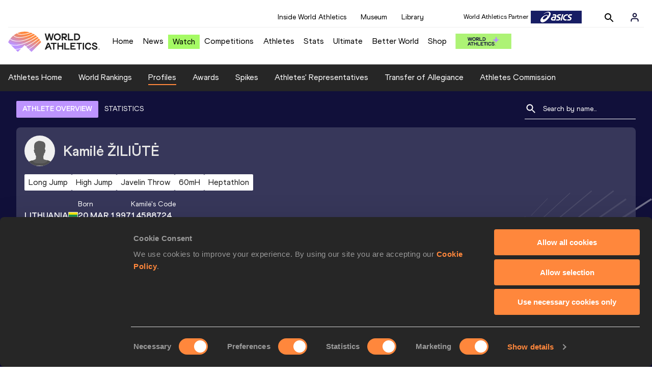

--- FILE ---
content_type: text/html; charset=utf-8
request_url: https://worldathletics.org/athletes/lithuania/kamile-ziliute-14588724
body_size: 24338
content:
<!DOCTYPE html><html lang="en"><head><style>.xnpe_async_hide{opacity:0 !important}</style><script>
!(function (e, n, t, i, r, o) {
  function s(e) {
    if ('number' != typeof e) return e;
    var n = new Date();
    return new Date(n.getTime() + 1e3 * e);
  }
  var a = 4e3,
    c = 'xnpe_async_hide';
  function p(e) {
    return e.reduce(
      function (e, n) {
        return (
          (e[n] = function () {
            e._.push([n.toString(), arguments]);
          }),
          e
        );
      },
      { _: [] }
    );
  }
  function m(e, n, t) {
    var i = t.createElement(n);
    i.src = e;
    var r = t.getElementsByTagName(n)[0];
    return r.parentNode.insertBefore(i, r), i;
  }
  function u(e) {
    return '[object Date]' === Object.prototype.toString.call(e);
  }
  (o.target = o.target || 'https://api.exponea.com'),
    (o.file_path = o.file_path || o.target + '/js/exponea.min.js'),
    (r[n] = p([
      'anonymize',
      'initialize',
      'identify',
      'getSegments',
      'update',
      'track',
      'trackLink',
      'trackEnhancedEcommerce',
      'getHtml',
      'showHtml',
      'showBanner',
      'showWebLayer',
      'ping',
      'getAbTest',
      'loadDependency',
      'getRecommendation',
      'reloadWebLayers',
      '_preInitialize',
      '_initializeConfig'
    ])),
    (r[n].notifications = p(['isAvailable', 'isSubscribed', 'subscribe', 'unsubscribe'])),
    (r[n].segments = p(['subscribe'])),
    (r[n]['snippetVersion'] = 'v2.7.0'),
    (function (e, n, t) {
      (e[n]['_' + t] = {}), (e[n]['_' + t].nowFn = Date.now), (e[n]['_' + t].snippetStartTime = e[n]['_' + t].nowFn());
    })(r, n, 'performance'),
    (function (e, n, t, i, r, o) {
      e[r] = {
        sdk: e[i],
        sdkObjectName: i,
        skipExperiments: !!t.new_experiments,
        sign: t.token + '/' + (o.exec(n.cookie) || ['', 'new'])[1],
        path: t.target
      };
    })(r, e, o, n, i, RegExp('__exponea_etc__' + '=([\w-]+)')),
    (function (e, n, t) {
      m(e.file_path, n, t);
    })(o, t, e),
    (function (e, n, t, i, r, o, p) {
      if (e.new_experiments) {
        !0 === e.new_experiments && (e.new_experiments = {});
        var l,
          f = e.new_experiments.hide_class || c,
          _ = e.new_experiments.timeout || a,
          g = encodeURIComponent(o.location.href.split('#')[0]);
        e.cookies &&
          e.cookies.expires &&
          ('number' == typeof e.cookies.expires || u(e.cookies.expires)
            ? (l = s(e.cookies.expires))
            : e.cookies.expires.tracking &&
              ('number' == typeof e.cookies.expires.tracking || u(e.cookies.expires.tracking)) &&
              (l = s(e.cookies.expires.tracking))),
          l && l < new Date() && (l = void 0);
        var d =
          e.target +
          '/webxp/' +
          n +
          '/' +
          o[t].sign +
          '/modifications.min.js?http-referer=' +
          g +
          '&timeout=' +
          _ +
          'ms' +
          (l ? '&cookie-expires=' + Math.floor(l.getTime() / 1e3) : '');
        'sync' === e.new_experiments.mode && o.localStorage.getItem('__exponea__sync_modifications__')
          ? (function (e, n, t, i, r) {
              (t[r][n] = '<' + n + ' src="' + e + '"></' + n + '>'),
                i.writeln(t[r][n]),
                i.writeln(
                  '<' +
                    n +
                    '>!' +
                    r +
                    '.init && document.writeln(' +
                    r +
                    '.' +
                    n +
                    '.replace("/' +
                    n +
                    '/", "/' +
                    n +
                    '-async/").replace("><", " async><"))</' +
                    n +
                    '>'
                );
            })(d, n, o, p, t)
          : (function (e, n, t, i, r, o, s, a) {
              o.documentElement.classList.add(e);
              var c = m(t, i, o);
              function p() {
                r[a].init || m(t.replace('/' + i + '/', '/' + i + '-async/'), i, o);
              }
              function u() {
                o.documentElement.classList.remove(e);
              }
              (c.onload = p), (c.onerror = p), r.setTimeout(u, n), (r[s]._revealPage = u);
            })(f, _, d, n, o, p, r, t);
      }
    })(o, t, i, 0, n, r, e),
    (function (e, n, t) {
      var i;
      e[n]._initializeConfig(t),
        (null === (i = t.experimental) || void 0 === i ? void 0 : i.non_personalized_weblayers) &&
          e[n]._preInitialize(t),
        (e[n].start = function (i) {
          i &&
            Object.keys(i).forEach(function (e) {
              return (t[e] = i[e]);
            }),
            e[n].initialize(t);
        });
    })(r, n, o);
})(document, 'exponea', 'script', 'webxpClient', window, {
  target: 'https://analytics-api.worldathletics.org',
  token: '9c6b885e-3a1d-11ef-8d58-222d0cd76c82',
  experimental: {
    non_personalized_weblayers: true
  },
  new_experiments: { mode: 'sync' },
  // replace with current customer ID or leave commented out for an anonymous customer
  // customer: window.currentUserId,
  track: {
    visits: false,
    google_analytics: false
  }
});
</script><script>
    window.initGTM = function() {
      var dataLayerContent = {
        "User": {"Uid": undefined}
      };
      if('undefined' !== 'undefined') {
        dataLayerContent.User.Uid = 'undefined';
      }
      window.dataLayer = window.dataLayer || [];
      dataLayer.push(dataLayerContent);
      (function(w,d,s,l,i){w[l]=w[l]||[];w[l].push({'gtm.start':
      new Date().getTime(),event:'gtm.js'});var f=d.getElementsByTagName(s)[0],
      j=d.createElement(s),dl=l!='dataLayer'?'&l='+l:'';j.async=true;j.src=
      'https://www.googletagmanager.com/gtm.js?id='+i+dl;f.parentNode.insertBefore(j,f);
      })(window,document,'script','dataLayer','GTM-5XXBVM6');
    }
    </script><script async="" src="//securepubads.g.doubleclick.net/tag/js/gpt.js"></script><meta name="viewport" content="width=device-width, initial-scale=1" class="jsx-797586886"/><meta charSet="utf-8" class="jsx-797586886"/><title class="jsx-797586886">Kamilė ŽILIŪTĖ | Profile | World Athletics</title><link rel="apple-touch-icon" href="/static/icons/256x256.png" class="jsx-797586886"/><link rel="apple-touch-icon" sizes="72x72" href="/static/icons/72x72.png" class="jsx-797586886"/><link rel="apple-touch-icon" sizes="114x114" href="/static/icons/114x114.png" class="jsx-797586886"/><link rel="apple-touch-icon" sizes="144x144" href="/static/icons/144x144.png" class="jsx-797586886"/><link rel="canonical" href="https://worldathletics.org/athletes/lithuania/kamile-ziliute-14588724" class="jsx-797586886"/><meta name="apple-mobile-web-app-capable" content="yes" class="jsx-797586886"/><meta name="apple-mobile-web-app-status-bar-style" content="#ff2534" class="jsx-797586886"/><meta property="og:title" name="title" content="Kamilė ŽILIŪTĖ | Profile | World Athletics" class="jsx-797586886"/><meta property="og:type" name="type" content="website" class="jsx-797586886"/><meta property="og:url" name="url" content="https://worldathletics.org/athletes/lithuania/kamile-ziliute-14588724" class="jsx-797586886"/><meta property="og:site_name" name="site_name" content="worldathletics.org" class="jsx-797586886"/><meta property="og:image" name="image" content="/static/athlete-blank-hero-min.jpg" class="jsx-797586886"/><meta property="og:description" name="description" content="Kamilė ŽILIŪTĖ, Lithuania" class="jsx-797586886"/><meta name="keywords" class="jsx-797586886"/><meta name="twitter:card" content="summary_large_image" class="jsx-797586886"/><meta name="twitter:site" content="@WorldAthletics" class="jsx-797586886"/><meta name="twitter:title" content="Kamilė ŽILIŪTĖ | Profile | World Athletics" class="jsx-797586886"/><meta name="twitter:description" content="Kamilė ŽILIŪTĖ, Lithuania" class="jsx-797586886"/><meta name="twitter:image" content="/static/athlete-blank-hero-min.jpg" class="jsx-797586886"/><meta property="thumbnail" content="/static/athlete-blank-hero-min.jpg" class="jsx-797586886"/><link rel="preload" href="/_next/static/css/f4b1a89c02f175bd34bf.css" as="style"/><link rel="stylesheet" href="/_next/static/css/f4b1a89c02f175bd34bf.css" data-n-g=""/><link rel="preload" href="/_next/static/css/bfaea11479dacf5c170b.css" as="style"/><link rel="stylesheet" href="/_next/static/css/bfaea11479dacf5c170b.css" data-n-g=""/><link rel="preload" href="/_next/static/css/28311a9fd6b5aa633786.css" as="style"/><link rel="stylesheet" href="/_next/static/css/28311a9fd6b5aa633786.css" data-n-p=""/><link rel="preload" href="/_next/static/css/e5c0f4c2eb75357dc850.css" as="style"/><link rel="stylesheet" href="/_next/static/css/e5c0f4c2eb75357dc850.css" data-n-p=""/><noscript data-n-css="true"></noscript><link rel="preload" href="/_next/static/chunks/main-6c1ef484136374c54b87.js" as="script"/><link rel="preload" href="/_next/static/chunks/webpack-ec7486a553d1ca0ba1e9.js" as="script"/><link rel="preload" href="/_next/static/chunks/framework.f801b68207517fbb00d6.js" as="script"/><link rel="preload" href="/_next/static/chunks/2852872c.fba0deba028bda46154c.js" as="script"/><link rel="preload" href="/_next/static/chunks/a7b3c51d.9f94288d4eada5624a98.js" as="script"/><link rel="preload" href="/_next/static/chunks/26497e82.26a9b776b8e76111e76d.js" as="script"/><link rel="preload" href="/_next/static/chunks/b14489c3.2d5768c109e5a9a50679.js" as="script"/><link rel="preload" href="/_next/static/chunks/55020d94.2d76b908442fa4823c0c.js" as="script"/><link rel="preload" href="/_next/static/chunks/0eceb729.58dd111f28f22f090e6b.js" as="script"/><link rel="preload" href="/_next/static/chunks/75fc9c18.9dcdac7b23e57b023237.js" as="script"/><link rel="preload" href="/_next/static/chunks/d6a9949e.5580989fa6a32d069e13.js" as="script"/><link rel="preload" href="/_next/static/chunks/d2761173.ab0225391ce9a159c7ed.js" as="script"/><link rel="preload" href="/_next/static/chunks/commons.38d8cea5e0d6eae10714.js" as="script"/><link rel="preload" href="/_next/static/chunks/fe6dd6abbe4395ad5a5bb5f669c952a8091c095e.bb4f21cf6e91b0ffdcc8.js" as="script"/><link rel="preload" href="/_next/static/chunks/0ede16162572219b9bf5c64b7bf53b0114d4a6f9.6a24c22b002c3fd8dc52.js" as="script"/><link rel="preload" href="/_next/static/chunks/46385897c3093193f66a7489bf1385891fa6b8fe.905c8326a768b1b09564.js" as="script"/><link rel="preload" href="/_next/static/chunks/33e78299375e136e03f966fbb9340650ec8c21b3.b80d6779aef345429c39.js" as="script"/><link rel="preload" href="/_next/static/chunks/ae30c55a342b895704e018f11a0681290a817ac4.873e9e77bce70b4db590.js" as="script"/><link rel="preload" href="/_next/static/chunks/ae30c55a342b895704e018f11a0681290a817ac4_CSS.322aa933c4eb8fd0e2ac.js" as="script"/><link rel="preload" href="/_next/static/chunks/7881a8d9bd0ac33fc466a237abb30c83d7ff80b7.8a77883e0de943ccc430.js" as="script"/><link rel="preload" href="/_next/static/chunks/pages/_app-1d58155ac1d7c768527c.js" as="script"/><link rel="preload" href="/_next/static/chunks/4a3ea9cd.0d90bfc73c516aebb66c.js" as="script"/><link rel="preload" href="/_next/static/chunks/d596ceec2de8111c2cc93793237cb7cfc755f017.183da52fab0711ce2e7a.js" as="script"/><link rel="preload" href="/_next/static/chunks/4f88bd127cc612d1565cc6d44c5b7200f4b9b0dc.f7c17ba8e29fb1545bc9.js" as="script"/><link rel="preload" href="/_next/static/chunks/d1c5359f252dc902861f2bfe6edda14ab366873f.7c42889849167bd87dd8.js" as="script"/><link rel="preload" href="/_next/static/chunks/908165298b725f2f3f44bf2eaf4d54f484b8ff10.dfbf985d288dcf0c20c2.js" as="script"/><link rel="preload" href="/_next/static/chunks/68c80bf9a7b4d0dfb0b0c933948329ed2c98994d.6167f2da33fdadd0e278.js" as="script"/><link rel="preload" href="/_next/static/chunks/908165298b725f2f3f44bf2eaf4d54f484b8ff10_CSS.d4873b3cdc6eb26e8413.js" as="script"/><link rel="preload" href="/_next/static/chunks/d19a343ee24a70f0a0900bbc00cc99d82ec7d200.15d92850ac5dcbdeb30b.js" as="script"/><link rel="preload" href="/_next/static/chunks/7ee1a9b81ca383b0b5773f39131ef41549dfe3b9.c2736b9144c752c7aa7c.js" as="script"/><link rel="preload" href="/_next/static/chunks/pages/athletes/%5Bcounrty%5D/%5BcompetitorId%5D-842cc3a6d4fdfbf90fc9.js" as="script"/><style id="__jsx-797586886">@font-face{font-family:'World Athletics Heavy';src:url('/static/fonts/WorldAthleticsHeadline.woff2') format('woff2'), url('/static/fonts/WorldAthleticsHeadline.woff') format('woff');font-weight:800;font-style:normal;font-display:swap;}@font-face{font-family:'World Athletics Bold';src:url('/static/fonts/WorldAthletics-Regular.woff2') format('woff2'), url('/static/fonts/WorldAthletics-Regular.woff') format('woff');font-weight:normal;font-style:normal;font-display:swap;}@font-face{font-family:'World Athletics';src:url('/static/fonts/WorldAthletics-Bold.woff2') format('woff2'), url('/static/fonts/WorldAthletics-Bold.woff') format('woff');font-weight:bold;font-style:normal;font-display:swap;}@font-face{font-family:'PP Formula';src:url('/static/fonts/PP/PP-Formula-Condensed-Black-v2.0/PPFormula-CondensedBlack.woff2') format('woff2'), url('/static/fonts/PP/PP-Formula-Condensed-Black-v2.0/PPFormula-CondensedBlack.woff') format('woff');font-weight:900;font-style:normal;}@font-face{font-family:'PP Formula';src:url('/static/fonts/PP/PP-Formula-Narrow-Regular-v2.0/PPFormula-NarrowRegular.woff2') format('woff2'), url('/static/fonts/PP/PP-Formula-Narrow-Regular-v2.0/PPFormula-NarrowRegular.woff') format('woff');font-weight:400;font-style:normal;}@font-face{font-family:'PP Formula';src:url('/static/fonts/PP/PP-Formula-Narrow-Semibold-v2.0/PPFormula-NarrowSemibold.woff2') format('woff2'), url('/static/fonts/PP/PP-Formula-Narrow-Semibold-v2.0/PPFormula-NarrowSemibold.woff') format('woff');font-weight:600;font-style:normal;}@font-face{font-family:'PP Formula Italic';src:url('/static/fonts/PP/PP-Formula-Narrow-Regular-Italic-v2.0/PPFormula-NarrowRegularItalic.woff2') format('woff2'), url('/static/fonts/PP/PP-Formula-Narrow-Regular-Italic-v2.0/PPFormula-NarrowRegularItalic.woff') format('woff');font-style:italic;}body{font-family:'World Athletics',Arial,sans-serif;font-size:16px;font-display:swap;}</style></head><body><div id="__next"><header class="styles_root__GhScr"><div class="styles_root__1DHCQ"><div class="TopHeader_root__1f-J1"><div class="TopHeaderNavbar_section__3sgfN"><nav class="TopHeaderNavbar_root__1kT1b" data-name="top-navigation"><ul><li class="TopHeaderNavbar_li__1QKYw"><a class="">Inside World Athletics</a></li><li class="TopHeaderNavbar_li__1QKYw"><a class="">Museum</a></li><li class="TopHeaderNavbar_li__1QKYw"><a class="">Library</a></li></ul></nav><form class="SearchForm_searchForm__3IEfI" style="margin-left:20px"><div class="SearchForm_inputWrapper__29q8X"></div><button type="button" class="SearchForm_searchBtn__2t2tK TopHeaderNavbar_searchBtnClass__16Ojz"><svg class="MuiSvgIcon-root" focusable="false" viewBox="0 0 24 24" aria-hidden="true"><path d="M15.5 14h-.79l-.28-.27C15.41 12.59 16 11.11 16 9.5 16 5.91 13.09 3 9.5 3S3 5.91 3 9.5 5.91 16 9.5 16c1.61 0 3.09-.59 4.23-1.57l.27.28v.79l5 4.99L20.49 19l-4.99-5zm-6 0C7.01 14 5 11.99 5 9.5S7.01 5 9.5 5 14 7.01 14 9.5 11.99 14 9.5 14z"></path></svg></button></form><div class="style_root__1BO3b"><button aria-label="Sign in" type="button" class="style_profileIcon__2qVb-"><svg width="36" height="28" viewBox="0 0 36 28" fill="none" xmlns="http://www.w3.org/2000/svg"><path d="M24.6663 21.5V19.8333C24.6663 18.9493 24.3152 18.1014 23.69 17.4763C23.0649 16.8512 22.2171 16.5 21.333 16.5H14.6663C13.7823 16.5 12.9344 16.8512 12.3093 17.4763C11.6842 18.1014 11.333 18.9493 11.333 19.8333V21.5" stroke="#11103A" stroke-width="2" stroke-linecap="round" stroke-linejoin="round"></path><path d="M18.0003 13.1667C19.8413 13.1667 21.3337 11.6743 21.3337 9.83333C21.3337 7.99238 19.8413 6.5 18.0003 6.5C16.1594 6.5 14.667 7.99238 14.667 9.83333C14.667 11.6743 16.1594 13.1667 18.0003 13.1667Z" stroke="#11103A" stroke-width="2" stroke-linecap="round" stroke-linejoin="round"></path></svg></button><div class="style_subNav__1O0KJ"><div class="style_content__1HJ1D"><button class="style_link__2RGFF">Register now</button><a href="/worldathletics-plus" class="style_link__2RGFF">World Athletics+</a></div></div></div></div></div><div class="MiddleHeader_root__2Nl7j"><div class="Logo_root__1dluZ"><a class="" title="" href="/"><img src="https://media.aws.iaaf.org/logos/wa-logo.svg" alt="logo" width="180" height="40"/></a></div><nav class="MainNav_nav__2vEYm" data-name="main-navigation"><ul><div style="display:flex;align-items:center"><li><a class="MainNav_navLink__1E27R" title="" href="/">Home<ul class="MainNav_content__WZ9Rn"></ul></a></li><li><a class="MainNav_navLink__1E27R" title="" href="/news">News<ul class="MainNav_content__WZ9Rn"><li class="MainNav_contentItem__3IVBb"><a class="" title="Press Releases" href="/news/press-releases">Press Releases</a></li><li class="MainNav_contentItem__3IVBb"><a class="" title="News" href="/news/news">News</a></li><li class="MainNav_contentItem__3IVBb"><a class="" title="Reports" href="/news/reports">Reports</a></li><li class="MainNav_contentItem__3IVBb"><a class="" title="Previews" href="/news/previews">Previews</a></li><li class="MainNav_contentItem__3IVBb"><a class="" title="Features" href="/news/features">Features</a></li><li class="MainNav_contentItem__3IVBb"><a class="" title="Series" href="/news/series">Series</a></li></ul></a></li><li class="MainNav_watchVideoBtn__2kE0U"><a class="MainNav_navLink__1E27R" title="" linkClass="watchVideoBtn" mobileclassname="watchVideoBtn" href="/videos">Watch<ul class="MainNav_content__WZ9Rn"></ul></a></li><li><a class="MainNav_navLink__1E27R" title="" href="/competitions">Competitions<ul class="MainNav_content__WZ9Rn"><li class="MainNav_contentItem__3IVBb"><a class="" title="Calendar" href="/competition/calendar-results">Calendar</a></li><li class="MainNav_contentItem__3IVBb"><a class="" title="Tickets" href="/tickets">Tickets</a></li><li class="MainNav_contentItem__3IVBb"><a class="" title="Hosting" href="/hosting">Hosting</a></li><li class="MainNav_contentItem__3IVBb"><a class="" title="Our Sport" href="/our-sport">Our Sport</a></li><li class="MainNav_contentItem__3IVBb"><a class="" title="Innovations" href="/competitions/innovations">Innovations</a></li><li class="MainNav_contentItem__3IVBb"><a class="" title="Rules &amp; Regulations" href="/about-iaaf/documents/book-of-rules">Rules &amp; Regulations</a></li><li class="MainNav_contentItem__3IVBb"><a class="" title="Competition Performance Ranking" href="/records/competition-performance-rankings">Competition Performance Ranking</a></li><li class="MainNav_contentItem__3IVBb"><a class="" title="Competitions Archive" href="/competition">Competitions Archive</a></li></ul></a></li><li><a class="MainNav_navLink__1E27R" title="" href="/athletes-home">Athletes<ul class="MainNav_content__WZ9Rn"><li class="MainNav_contentItem__3IVBb"><a class="" title="World Rankings" href="/world-rankings/introduction">World Rankings</a></li><li class="MainNav_contentItem__3IVBb"><a class="" title="Profiles" href="/athletes">Profiles</a></li><li class="MainNav_contentItem__3IVBb"><a class="" title="Awards" href="/awards">Awards</a></li><li class="MainNav_contentItem__3IVBb"><a class="" title="Spikes" href="/spikes">Spikes</a></li><li class="MainNav_contentItem__3IVBb"><a class="" title="Athletes&#x27; Representatives" href="/athletes/athlete-representatives">Athletes&#x27; Representatives</a></li><li class="MainNav_contentItem__3IVBb"><a class="" title="Transfer of Allegiance" href="/about-iaaf/documents/research-centre#collapseathlete-transfer-of-allegiance">Transfer of Allegiance</a></li><li class="MainNav_contentItem__3IVBb"><a class="" title="Athletes Commission" href="/about-iaaf/structure/commissions">Athletes Commission</a></li></ul></a></li><li><a class="MainNav_navLink__1E27R" title="" href="/stats-zone">Stats<ul class="MainNav_content__WZ9Rn"><li class="MainNav_contentItem__3IVBb"><a class="" title="Results" href="/results">Results</a></li><li class="MainNav_contentItem__3IVBb"><a class="" title="Toplists" href="/records/toplists">Toplists</a></li><li class="MainNav_contentItem__3IVBb"><a class="" title="Records" href="/records/by-category/world-records">Records</a></li><li class="MainNav_contentItem__3IVBb"><a class="" title="Send Competition Results" href="/records/send-competition-results">Send Competition Results</a></li><li class="MainNav_contentItem__3IVBb"><a class="" title="World Rankings" href="/world-rankings/introduction">World Rankings</a></li><li class="MainNav_contentItem__3IVBb"><a class="" title="Road to the Ultimate" href="/stats-zone/road-to/7212925">Road to the Ultimate</a></li><li class="MainNav_contentItem__3IVBb"><a class="" title="Road to Gaborone" href="/stats-zone/road-to/7216920">Road to Gaborone</a></li><li class="MainNav_contentItem__3IVBb"><a class="" title="Road to Kujawy Pomorze" href="/stats-zone/road-to/7199326">Road to Kujawy Pomorze</a></li></ul></a></li><li><a class="MainNav_navLink__1E27R" title="" href="/competitions/world-athletics-ultimate-championship/2026">Ultimate<ul class="MainNav_content__WZ9Rn"></ul></a></li><li><a class="MainNav_navLink__1E27R" title="" href="/athletics-better-world">Better World<ul class="MainNav_content__WZ9Rn"><li class="MainNav_contentItem__3IVBb"><a class="" title="News" href="/athletics-better-world/news">News</a></li><li class="MainNav_contentItem__3IVBb"><a class="" title="Sustainability" href="/athletics-better-world/sustainability">Sustainability</a></li><li class="MainNav_contentItem__3IVBb"><a class="" title="Athlete Refugee Team" href="/athletics-better-world/athlete-refugee-team">Athlete Refugee Team</a></li><li class="MainNav_contentItem__3IVBb"><a class="" title="Air Quality" href="/athletics-better-world/air-quality">Air Quality</a></li><li class="MainNav_contentItem__3IVBb"><a class="" title="Safeguarding" href="/athletics-better-world/safeguarding">Safeguarding</a></li></ul></a></li><li><a class="MainNav_navLink__1E27R" href="https://shop.worldathletics.org">Shop<ul class="MainNav_content__WZ9Rn"></ul></a></li></div></ul></nav><a href="/worldathletics-plus" style="padding:0.45rem"><img style="width:110px" src="/static/wa-plus-navbar-logo.png"/></a></div></div></header><div class="SectionNav_sectionNav__iIu_o SectionNav_fullSubNav__2jSyt" data-name="submenu-container"><div class="SectionNav_sectionNavInner__3NbMf"><div class="SectionNav_navWrap__H7sFR"><nav class="SectionNav_nav__2vIRX"><ul class="SectionNav_navList__uPtfy"><li><a class="undefined" anchorText="Athletes Home" title="" href="/athletes-home">Athletes Home</a></li><li><a class="undefined" anchorText="World Rankings" href="/world-rankings/introduction">World Rankings</a></li><li><a class="undefined NavLink_active__2UAk6" anchorText="Profiles" href="/athletes">Profiles</a></li><li><a class="undefined" anchorText="Awards" title="" href="/awards">Awards</a></li><li><a class="undefined" anchorText="Spikes" title="" href="/spikes">Spikes</a></li><li><a class="undefined" anchorText="Athletes&#x27; Representatives" href="/athletes/athlete-representatives">Athletes&#x27; Representatives</a></li><li><a class="undefined" anchorText="Transfer of Allegiance" href="/about-iaaf/documents/research-centre#collapseathlete-transfer-of-allegiance">Transfer of Allegiance</a></li><li><a class="undefined" anchorText="Athletes Commission" href="/about-iaaf/structure/commissions">Athletes Commission</a></li></ul></nav></div><div class="SectionNav_chevronRight__2GuVA"></div></div></div><div class="athleteBackground_athleteBackground__tBipR" style="background:url(/_next/static/images/athleteBackground-8be1b09507e7814b423e2f0a421baa4a.svg);background-repeat:repeat;background-size:cover" alt="background"><div class="athleteBackground_athleteBackgroundInner__1A8OU undefined"><div class="athletesProfileTabs_athletesProfileTabs__1EiIQ"><div class="athletesProfileTabs_athletesProfileTabsButtons__2AD3V"><div class="athletesTabsButton_athletesTabsButton__NNSRw"><div class="athletesTabsButton_athletesTabsButtonScroll__gJphz"><div class="athletesTabsButton_AthletesTabsButtonItem__1pPWF"><button type="button" class="athletesButton_athletesButton__1_h0o athletesButton_underline__9GAM2 athletesButton_underlineActive__3H8Ir" value="ATHLETE OVERVIEW">ATHLETE OVERVIEW</button></div><div class="athletesTabsButton_AthletesTabsButtonItem__1pPWF"><button type="button" class="athletesButton_athletesButton__1_h0o athletesButton_underline__9GAM2" value="STATISTICS">STATISTICS</button></div></div></div></div><div class="athletesProfileTabs_athletesProfileTabsSearchField__21A7R"><div class="AthleteSearchField_dropdown__2mgsB "><div><form><div class="AthleteSearchField_inputWrapper__1JMrx "><button type="button"><img src="/static/search-white.svg" alt="search icon"/></button><input placeholder="Search by name..." class="AthleteSearchField_searchInput__gS3eH " value=""/></div></form><div class="AthleteSearchField_line__2jp54"></div></div><div class="AthleteSearchField_optionWrap__1Oogf"><div class="AthleteSearchField_options__tjQe5 false AthleteSearchField_optionWrapRounded__3VRN0"></div></div></div></div></div><div class="athletesBio_athletesBio__1HruQ"><div class="athletesContainerTransparent_athletesContainerTransparent__3hgOB"><div class="athletesBio_athletesProfile__309MD"><div class="athletesBio_athletesBioImageContainer__3x9PY"></div><div class="athletesBio_athletesBioTitle__3pPRL"><span>Kamilė</span> <span>ŽILIŪTĖ</span></div></div><div class="athletesBio_athletesBioTags__3iQk_"><div class="athletesBio_athletesBioTag__3ki57">Long Jump<!-- --> </div><div class="athletesBio_athletesBioTag__3ki57">High Jump<!-- --> </div><div class="athletesBio_athletesBioTag__3ki57">Javelin Throw<!-- --> </div><div class="athletesBio_athletesBioTag__3ki57">60mH<!-- --> </div><div class="athletesBio_athletesBioTag__3ki57">Heptathlon<!-- --> </div></div><div class="athletesBio_athletesBioHeader__1QkoM"><div class="athletesBio_athletesBioInfoContainer__2ZKoo"><div class="athletesBio_athletesBioDetailsContainer__3_nDn"><div class="athletesBio_athletesBioDetails__1wgSI"><span class="athletesBio_athletesBioTagLabel__3orD4"> </span><span class="athletesBio_athletesBioTagValue__oKZC4">Lithuania<span class="Flags_container__3W63l" style="width:auto;display:unset"><i class="Flags_icon__3Uv11 icon-flag-LTU"></i></span></span></div><div class="athletesBio_athletesBioDetails__1wgSI"><span class="athletesBio_athletesBioTagLabel__3orD4">Born</span><span class="athletesBio_athletesBioTagValue__oKZC4">20 MAR 1997</span></div><div class="athletesBio_athletesBioDetails__1wgSI"><span class="athletesBio_athletesBioTagLabel__3orD4">Kamilė<!-- -->&#x27;s code</span><span class="athletesBio_athletesBioTagValue__oKZC4">14588724</span></div></div><div class="athletesBio_athletesBioFooter__3B--s"></div></div><div class="athletesBio_athletesBioHonoursContainer__3EVKf"><div class="athletesBio_athletesBioHonours__2nK55"></div></div></div></div></div><div class="athletesOverviewStats_athletesOverviewStats__3UYhF"><div class="athletesContainer_athletesContainer__3w5eG undefined"><div class="athletesTitle_athletesTitle__388RT undefined">Personal bests</div><div class="athletesPersonalBests_athletesPersonalBestsContainer__1TrT-"><div class="athletesDropdownCard_athletesDropdownCard__2TpE2"><div class="athletesCardContainer_athletesCardContainer__39h-0"><div class="athletesDropdownCard_athletesDropdownCardHeader__alcfX"><button type="button" class="athletesDropdownButton_athletesDropdownButton__3k-Ds"><div class="athletesTitle_athletesTitle__388RT athletesDropdownCard_athletesDropdownCardTitle__1yq_Z">Long Jump</div><span class="athletesDropdownButton_athletesDropdownButtonIcon__2KsFN "><svg xmlns="http://www.w3.org/2000/svg" width="19" height="18" viewBox="0 0 19 18" fill="none"><g clip-path="url(#clip0_15_110058)"><path d="M6.0575 6.44238L9.5 9.87738L12.9425 6.44238L14 7.49988L9.5 11.9999L5 7.49988L6.0575 6.44238Z" fill="#1E1E1E"></path></g><defs><clipPath id="clip0_15_110058"><rect width="18" height="18" fill="white" transform="translate(0.5)"></rect></clipPath></defs></svg></span></button></div><div class="athletesDropdownCard_athletesDropdownCardBody__13WWz"><div class="athletesEventsDetails_athletesEventsDetails__hU6mX"><div class="athletesEventsDetails_athletesEventsDetailsContent__37Ko7"><div class="athletesEventsDetails_athletesEventsDetailsLabel__6KN98"><img src="[data-uri]" style="width:24px;height:24px" alt="result"/>Result</div><span class="athletesEventsDetails_athletesEventsDetailsValue__FrHFZ">5.47<!-- --> <span class="athletesDropdownCard_athletesDropdownCardTag__3gRTq"></span></span></div></div><div class="athletesEventsDetails_athletesEventsDetails__hU6mX"><div class="athletesEventsDetails_athletesEventsDetailsContent__37Ko7"><div class="athletesEventsDetails_athletesEventsDetailsLabel__6KN98"><img src="[data-uri]" style="width:24px;height:24px" alt="date"/>Date</div><span class="athletesEventsDetails_athletesEventsDetailsValue__FrHFZ">01 JUN 2013<!-- --> <span class="athletesDropdownCard_athletesDropdownCardTag__3gRTq"></span></span></div></div><div class="athletesEventsDetails_athletesEventsDetails__hU6mX"><div class="athletesEventsDetails_athletesEventsDetailsContent__37Ko7"><div class="athletesEventsDetails_athletesEventsDetailsLabel__6KN98"><img src="[data-uri]" style="width:24px;height:24px" alt="score"/>Score</div><span class="athletesEventsDetails_athletesEventsDetailsValue__FrHFZ">884<!-- --> <span class="athletesDropdownCard_athletesDropdownCardTag__3gRTq"></span></span></div></div></div></div></div><div class="athletesDropdownCard_athletesDropdownCard__2TpE2"><div class="athletesCardContainer_athletesCardContainer__39h-0"><div class="athletesDropdownCard_athletesDropdownCardHeader__alcfX"><button type="button" class="athletesDropdownButton_athletesDropdownButton__3k-Ds" disabled=""><div class="athletesTitle_athletesTitle__388RT athletesDropdownCard_athletesDropdownCardTitle__1yq_Z">High Jump</div><span class="athletesDropdownButton_athletesDropdownButtonIcon__2KsFN "></span></button></div><div class="athletesDropdownCard_athletesDropdownCardBody__13WWz"><div class="athletesEventsDetails_athletesEventsDetails__hU6mX"><div class="athletesEventsDetails_athletesEventsDetailsContent__37Ko7"><div class="athletesEventsDetails_athletesEventsDetailsLabel__6KN98"><img src="[data-uri]" style="width:24px;height:24px" alt="result"/>Result</div><span class="athletesEventsDetails_athletesEventsDetailsValue__FrHFZ">1.63<!-- --> <span class="athletesDropdownCard_athletesDropdownCardTag__3gRTq"></span></span></div></div><div class="athletesEventsDetails_athletesEventsDetails__hU6mX"><div class="athletesEventsDetails_athletesEventsDetailsContent__37Ko7"><div class="athletesEventsDetails_athletesEventsDetailsLabel__6KN98"><img src="[data-uri]" style="width:24px;height:24px" alt="date"/>Date</div><span class="athletesEventsDetails_athletesEventsDetailsValue__FrHFZ">18 MAY 2013<!-- --> <span class="athletesDropdownCard_athletesDropdownCardTag__3gRTq"></span></span></div></div><div class="athletesEventsDetails_athletesEventsDetails__hU6mX"><div class="athletesEventsDetails_athletesEventsDetailsContent__37Ko7"><div class="athletesEventsDetails_athletesEventsDetailsLabel__6KN98"><img src="[data-uri]" style="width:24px;height:24px" alt="score"/>Score</div><span class="athletesEventsDetails_athletesEventsDetailsValue__FrHFZ">859<!-- --> <span class="athletesDropdownCard_athletesDropdownCardTag__3gRTq"></span></span></div></div><div class="athletesEventsDetails_athletesEventsDetails__hU6mX"><div class="athletesEventsDetails_athletesEventsDetailsContent__37Ko7"><div class="athletesEventsDetails_athletesEventsDetailsLabel__6KN98"><img src="[data-uri]" style="width:24px;height:24px" alt="competition"/>Competition &amp; venue</div><span class="athletesEventsDetails_athletesEventsDetailsValue__FrHFZ">Jékabpils (LAT)<!-- --> <span class="athletesDropdownCard_athletesDropdownCardTag__3gRTq"></span></span></div></div></div></div></div><div class="athletesDropdownCard_athletesDropdownCard__2TpE2"><div class="athletesCardContainer_athletesCardContainer__39h-0"><div class="athletesDropdownCard_athletesDropdownCardHeader__alcfX"><button type="button" class="athletesDropdownButton_athletesDropdownButton__3k-Ds" disabled=""><div class="athletesTitle_athletesTitle__388RT athletesDropdownCard_athletesDropdownCardTitle__1yq_Z">Javelin Throw</div><span class="athletesDropdownButton_athletesDropdownButtonIcon__2KsFN "></span></button></div><div class="athletesDropdownCard_athletesDropdownCardBody__13WWz"><div class="athletesEventsDetails_athletesEventsDetails__hU6mX"><div class="athletesEventsDetails_athletesEventsDetailsContent__37Ko7"><div class="athletesEventsDetails_athletesEventsDetailsLabel__6KN98"><img src="[data-uri]" style="width:24px;height:24px" alt="result"/>Result</div><span class="athletesEventsDetails_athletesEventsDetailsValue__FrHFZ">47.74<!-- --> <span class="athletesDropdownCard_athletesDropdownCardTag__3gRTq"></span></span></div></div><div class="athletesEventsDetails_athletesEventsDetails__hU6mX"><div class="athletesEventsDetails_athletesEventsDetailsContent__37Ko7"><div class="athletesEventsDetails_athletesEventsDetailsLabel__6KN98"><img src="[data-uri]" style="width:24px;height:24px" alt="date"/>Date</div><span class="athletesEventsDetails_athletesEventsDetailsValue__FrHFZ">01 JUN 2013<!-- --> <span class="athletesDropdownCard_athletesDropdownCardTag__3gRTq"></span></span></div></div><div class="athletesEventsDetails_athletesEventsDetails__hU6mX"><div class="athletesEventsDetails_athletesEventsDetailsContent__37Ko7"><div class="athletesEventsDetails_athletesEventsDetailsLabel__6KN98"><img src="[data-uri]" style="width:24px;height:24px" alt="score"/>Score</div><span class="athletesEventsDetails_athletesEventsDetailsValue__FrHFZ">851<!-- --> <span class="athletesDropdownCard_athletesDropdownCardTag__3gRTq"></span></span></div></div><div class="athletesEventsDetails_athletesEventsDetails__hU6mX"><div class="athletesEventsDetails_athletesEventsDetailsContent__37Ko7"><div class="athletesEventsDetails_athletesEventsDetailsLabel__6KN98"><img src="[data-uri]" style="width:24px;height:24px" alt="competition"/>Competition &amp; venue</div><span class="athletesEventsDetails_athletesEventsDetailsValue__FrHFZ">Kaunas (LTU)<!-- --> <span class="athletesDropdownCard_athletesDropdownCardTag__3gRTq"></span></span></div></div></div></div></div><div class="athletesDropdownCard_athletesDropdownCard__2TpE2"><div class="athletesCardContainer_athletesCardContainer__39h-0"><div class="athletesDropdownCard_athletesDropdownCardHeader__alcfX"><button type="button" class="athletesDropdownButton_athletesDropdownButton__3k-Ds" disabled=""><div class="athletesTitle_athletesTitle__388RT athletesDropdownCard_athletesDropdownCardTitle__1yq_Z">60 Metres Hurdles</div><span class="athletesDropdownButton_athletesDropdownButtonIcon__2KsFN "></span></button></div><div class="athletesDropdownCard_athletesDropdownCardBody__13WWz"><div class="athletesEventsDetails_athletesEventsDetails__hU6mX"><div class="athletesEventsDetails_athletesEventsDetailsContent__37Ko7"><div class="athletesEventsDetails_athletesEventsDetailsLabel__6KN98"><img src="[data-uri]" style="width:24px;height:24px" alt="result"/>Result</div><span class="athletesEventsDetails_athletesEventsDetailsValue__FrHFZ">9.68<!-- --> <span class="athletesDropdownCard_athletesDropdownCardTag__3gRTq"></span></span></div></div><div class="athletesEventsDetails_athletesEventsDetails__hU6mX"><div class="athletesEventsDetails_athletesEventsDetailsContent__37Ko7"><div class="athletesEventsDetails_athletesEventsDetailsLabel__6KN98"><img src="[data-uri]" style="width:24px;height:24px" alt="date"/>Date</div><span class="athletesEventsDetails_athletesEventsDetailsValue__FrHFZ">18 DEC 2014<!-- --> <span class="athletesDropdownCard_athletesDropdownCardTag__3gRTq"></span></span></div></div><div class="athletesEventsDetails_athletesEventsDetails__hU6mX"><div class="athletesEventsDetails_athletesEventsDetailsContent__37Ko7"><div class="athletesEventsDetails_athletesEventsDetailsLabel__6KN98"><img src="[data-uri]" style="width:24px;height:24px" alt="score"/>Score</div><span class="athletesEventsDetails_athletesEventsDetailsValue__FrHFZ">810<!-- --> <span class="athletesDropdownCard_athletesDropdownCardTag__3gRTq"></span></span></div></div><div class="athletesEventsDetails_athletesEventsDetails__hU6mX"><div class="athletesEventsDetails_athletesEventsDetailsContent__37Ko7"><div class="athletesEventsDetails_athletesEventsDetailsLabel__6KN98"><img src="[data-uri]" style="width:24px;height:24px" alt="competition"/>Competition &amp; venue</div><span class="athletesEventsDetails_athletesEventsDetailsValue__FrHFZ">Šiauliai (LTU) (i)<!-- --> <span class="athletesDropdownCard_athletesDropdownCardTag__3gRTq"></span></span></div></div></div></div></div><div class="athletesDropdownCard_athletesDropdownCard__2TpE2"><div class="athletesCardContainer_athletesCardContainer__39h-0"><div class="athletesDropdownCard_athletesDropdownCardHeader__alcfX"><button type="button" class="athletesDropdownButton_athletesDropdownButton__3k-Ds" disabled=""><div class="athletesTitle_athletesTitle__388RT athletesDropdownCard_athletesDropdownCardTitle__1yq_Z">Heptathlon</div><span class="athletesDropdownButton_athletesDropdownButtonIcon__2KsFN "></span></button></div><div class="athletesDropdownCard_athletesDropdownCardBody__13WWz"><div class="athletesEventsDetails_athletesEventsDetails__hU6mX"><div class="athletesEventsDetails_athletesEventsDetailsContent__37Ko7"><div class="athletesEventsDetails_athletesEventsDetailsLabel__6KN98"><img src="[data-uri]" style="width:24px;height:24px" alt="result"/>Result</div><span class="athletesEventsDetails_athletesEventsDetailsValue__FrHFZ">4567<!-- --> <span class="athletesDropdownCard_athletesDropdownCardTag__3gRTq"></span></span></div></div><div class="athletesEventsDetails_athletesEventsDetails__hU6mX"><div class="athletesEventsDetails_athletesEventsDetailsContent__37Ko7"><div class="athletesEventsDetails_athletesEventsDetailsLabel__6KN98"><img src="[data-uri]" style="width:24px;height:24px" alt="date"/>Date</div><span class="athletesEventsDetails_athletesEventsDetailsValue__FrHFZ">01 JUN 2013<!-- --> <span class="athletesDropdownCard_athletesDropdownCardTag__3gRTq"></span></span></div></div><div class="athletesEventsDetails_athletesEventsDetails__hU6mX"><div class="athletesEventsDetails_athletesEventsDetailsContent__37Ko7"><div class="athletesEventsDetails_athletesEventsDetailsLabel__6KN98"><img src="[data-uri]" style="width:24px;height:24px" alt="score"/>Score</div><span class="athletesEventsDetails_athletesEventsDetailsValue__FrHFZ">797<!-- --> <span class="athletesDropdownCard_athletesDropdownCardTag__3gRTq"></span></span></div></div><div class="athletesEventsDetails_athletesEventsDetails__hU6mX"><div class="athletesEventsDetails_athletesEventsDetailsContent__37Ko7"><div class="athletesEventsDetails_athletesEventsDetailsLabel__6KN98"><img src="[data-uri]" style="width:24px;height:24px" alt="competition"/>Competition &amp; venue</div><span class="athletesEventsDetails_athletesEventsDetailsValue__FrHFZ">Kaunas (LTU)<!-- --> <span class="athletesDropdownCard_athletesDropdownCardTag__3gRTq"></span></span></div></div></div></div></div></div><div class="athletesPersonalBests_athletesPersonalBestsFooter__14NN3"><div class="athletesPersonalBests_athletesPersonalBestsFooter__14NN3"><span class="athletesPersonalBests_athletesPersonalBestsFooterNotLegal__igvPP">* Not legal</span><button type="button" class="athletesPersonalBests_athletesSeasonBestXSLink__1loHv"><span>SEE MORE PERFORMANCES</span></button></div></div></div><div class="athletesContainer_athletesContainer__3w5eG undefined"><div class="athletesTitle_athletesTitle__388RT undefined">Season’s bests (<!-- -->2015<!-- -->)</div><div class="AthletesSeasonBestXS_athletesSeasonBestXS__HGZ7l"><div class="profileStatistics_fullHeight__2Nn0b"></div></div><div class="AthletesSeasonBestXS_athletesSeasonBestXSFooter__3Dd6B"><div class="AthletesSeasonBestXS_athletesSeasonBestXSFooter__3Dd6B"><span class="AthletesSeasonBestXS_athletesSeasonBestXSFooterNotLegal__2SUax">* Not legal</span><button type="button" class="AthletesSeasonBestXS_athletesSeasonBestXSLink__12uct"><span>SEE MORE PERFORMANCES</span></button></div></div></div><div class="athletesOverviewStats_athletesOverviewStatsSubContainer__38jjW"><div class="athletesContainerTransparent_athletesContainerTransparent__3hgOB"><div class="athletesOverviewStats_athletesSearch__WeCqT"><div class="athletesTitle_athletesTitle__388RT athletesOverviewStats_athletesSearchTitle__2xR4A">Looking for another athlete?</div><div class="athletesOverviewStats_athletesSearchContent__3V13h"><div class="AthleteSearchField_dropdown__2mgsB "><div><form><div class="AthleteSearchField_inputWrapper__1JMrx "><button type="button"><img src="/static/search-white.svg" alt="search icon"/></button><input placeholder="Search by name..." class="AthleteSearchField_searchInput__gS3eH " value=""/></div></form></div><div class="AthleteSearchField_optionWrap__1Oogf"><div class="AthleteSearchField_options__tjQe5 false AthleteSearchField_optionWrapRounded__3VRN0"></div></div></div><div class="athletesOverviewStats_line__23kRM"></div></div></div></div></div></div><div class="athletesOverview_athletesVideoCarouselContainer__1NvwD"><div style="width:100%;text-align:center"><div class="Ellipsis_ellipsis__35oEN"><div></div><div></div><div></div><div></div></div></div></div><a href="https://worldathletics.org/competitions/world-athletics-ultimate-championship/2026/tickets" class="athletesBannerImg_athletesBannerImg__1H4wl"><picture><source media="(max-width: 768px)" srcSet="https://media.aws.iaaf.org/media/BannerV2/ultimate-championships-banner.png"/><img src="https://media.aws.iaaf.org/media/BannerV2/ultimate-championships-banner.png" alt="Athlete Banner"/></picture></a><div style="width:100%;text-align:center"><div class="Ellipsis_ellipsis__35oEN"><div></div><div></div><div></div><div></div></div></div></div></div><footer class="Footer_footer__3zUfD" data-name="footer-container"><div class="Footer_footerInner__1UiMy"><div class="Footer_grid__3ZIlK"><div><a><img src="https://media.aws.iaaf.org/logos/WA-logo-white.svg" class="Footer_footerLogo__3Jbdp" alt="World Athletics" width="300" height="60"/></a></div><div><h3 class="Footer_header__ZcWS0">World Athletics Confidentiality</h3><span class="Footer_headerDivider__2Dh59"></span><ul class="Footer_footerNav__1N88t"><li><a href="https://www.worldathletics.org/about-iaaf/contact-us">Contact Us</a></li><li><a href="https://www.worldathletics.org/terms-and-conditions">Terms and Conditions</a></li><li><a href="https://www.worldathletics.org/cookies-policy">Cookie Policy</a></li><li><a href="https://www.worldathletics.org/privacy-policy">Privacy Policy</a></li></ul></div><div><h3 class="Footer_header__ZcWS0">Follow World Athletics</h3><span class="Footer_headerDivider__2Dh59"></span><ul class="Footer_footerNav__1N88t"><li><a href="https://www.facebook.com/WorldAthletics">Facebook</a></li><li><a href="https://www.instagram.com/worldathletics">Instagram</a></li><li><a href="https://twitter.com/worldathletics">X</a></li><li><a href="https://www.youtube.com/worldathletics">Youtube</a></li><li><a href="https://www.tiktok.com/@worldathletics">TikTok</a></li></ul></div></div></div><div class="Footer_footerBottom__23B8Z">©<!-- -->2026<!-- --> <!-- -->World Athletics. All Rights Reserved.</div></footer></div><script id="__NEXT_DATA__" type="application/json">{"props":{"pageProps":{"competitor":{"__typename":"singleCompetitor","_id":14588724,"primaryMediaId":null,"primaryMediaId2":null,"primaryMedia":null,"basicData":{"__typename":"AthleteNewData","id":null,"friendlyName":null,"fullName":null,"friendlyNameLetter":null,"friendlyNameFirst3Letter":null,"sexCode":null,"birthPlace":null,"birthPlaceCountryName":null,"sexNameUrlSlug":null,"birthPlaceCountryUrlSlug":null,"birthCountryCode":null,"primaryMediaId":null,"facebookUsername":null,"twitterUsername":null,"instagramUsername":null,"countryFullName":"Lithuania","familyName":"ŽILIŪTĖ","givenName":"Kamilė","firstName":null,"lastName":null,"countryName":null,"countryCode":"LTU","countryUrlSlug":null,"birthDate":"20 MAR 1997","birthDateStr":null,"urlSlug":null,"representativeId":null,"biography":null,"twitterLink":null,"instagramLink":null,"facebookLink":null,"transfersOfAllegiance":[],"iaafId":283159,"aaId":14588724,"primaryMediaEdited":null,"male":false,"primaryMedia":null},"athleteRepresentative":null,"personalBests":{"__typename":"personalBestsType","withWind":true,"withRecords":false,"results":[{"__typename":"singleCompetitorResult","indoor":false,"disciplineCode":null,"disciplineNameUrlSlug":"200-metres","typeNameUrlSlug":"sprints","discipline":"200 Metres","linkToList":true,"mark":"26.85","combinedPerformances":null,"wind":"-0.5","notLegal":false,"venue":"Jékabpils (LAT)","date":"18 MAY 2013","listPosition":null,"resultScore":782,"records":[],"competitionId":null,"eventId":"10229510","eventName":null},{"__typename":"singleCompetitorResult","indoor":false,"disciplineCode":null,"disciplineNameUrlSlug":"800-metres","typeNameUrlSlug":"middlelong","discipline":"800 Metres","linkToList":true,"mark":"2:37.82","combinedPerformances":null,"wind":null,"notLegal":false,"venue":"Jékabpils (LAT)","date":"19 MAY 2013","listPosition":null,"resultScore":584,"records":[],"competitionId":null,"eventId":"10229512","eventName":null},{"__typename":"singleCompetitorResult","indoor":false,"disciplineCode":null,"disciplineNameUrlSlug":"800-metres-short-track","typeNameUrlSlug":"middlelong","discipline":"800 Metres Short Track","linkToList":true,"mark":"2:46.57","combinedPerformances":null,"wind":null,"notLegal":false,"venue":"Šiauliai (LTU) (i)","date":"18 DEC 2014","listPosition":null,"resultScore":542,"records":[],"competitionId":null,"eventId":"10229579","eventName":null},{"__typename":"singleCompetitorResult","indoor":false,"disciplineCode":null,"disciplineNameUrlSlug":"60-metres-hurdles","typeNameUrlSlug":"hurdles","discipline":"60 Metres Hurdles","linkToList":true,"mark":"9.68","combinedPerformances":null,"wind":null,"notLegal":false,"venue":"Šiauliai (LTU) (i)","date":"18 DEC 2014","listPosition":null,"resultScore":810,"records":[],"competitionId":null,"eventId":"10230177","eventName":null},{"__typename":"singleCompetitorResult","indoor":false,"disciplineCode":null,"disciplineNameUrlSlug":"60m-hurdles-762cm","typeNameUrlSlug":"hurdles","discipline":"60 Metres Hurdles (76.2cm)","linkToList":false,"mark":"9.68","combinedPerformances":null,"wind":null,"notLegal":false,"venue":"Võru (EST) (i)","date":"12 JAN 2014","listPosition":null,"resultScore":0,"records":[],"competitionId":null,"eventId":"10230283","eventName":null},{"__typename":"singleCompetitorResult","indoor":false,"disciplineCode":null,"disciplineNameUrlSlug":"100-metres-hurdles","typeNameUrlSlug":"hurdles","discipline":"100 Metres Hurdles","linkToList":true,"mark":"16.52","combinedPerformances":null,"wind":"+1.3","notLegal":false,"venue":"Kaunas (LTU)","date":"31 MAY 2013","listPosition":null,"resultScore":723,"records":[],"competitionId":null,"eventId":"10229522","eventName":null},{"__typename":"singleCompetitorResult","indoor":false,"disciplineCode":null,"disciplineNameUrlSlug":"100m-hurdles-762cm","typeNameUrlSlug":"hurdles","discipline":"100 Metres Hurdles (76.2cm)","linkToList":false,"mark":"16.02","combinedPerformances":null,"wind":"-1.7","notLegal":false,"venue":"Donetsk (UKR)","date":"12 JUL 2013","listPosition":null,"resultScore":0,"records":[],"competitionId":"7048506","eventId":"10229831","eventName":"8th IAAF World Youth Championships"},{"__typename":"singleCompetitorResult","indoor":false,"disciplineCode":null,"disciplineNameUrlSlug":"high-jump","typeNameUrlSlug":"jumps","discipline":"High Jump","linkToList":true,"mark":"1.63","combinedPerformances":null,"wind":null,"notLegal":false,"venue":"Jékabpils (LAT)","date":"18 MAY 2013","listPosition":null,"resultScore":859,"records":[],"competitionId":null,"eventId":"10229526","eventName":null},{"__typename":"singleCompetitorResult","indoor":false,"disciplineCode":null,"disciplineNameUrlSlug":"long-jump","typeNameUrlSlug":"jumps","discipline":"Long Jump","linkToList":true,"mark":"5.47","combinedPerformances":null,"wind":"+1.0","notLegal":false,"venue":"Kaunas (LTU)","date":"01 JUN 2013","listPosition":null,"resultScore":884,"records":[],"competitionId":null,"eventId":"10229528","eventName":null},{"__typename":"singleCompetitorResult","indoor":false,"disciplineCode":null,"disciplineNameUrlSlug":"shot-put","typeNameUrlSlug":"throws","discipline":"Shot Put","linkToList":true,"mark":"11.37","combinedPerformances":null,"wind":null,"notLegal":false,"venue":"Vilnius (LTU)","date":"21 MAY 2015","listPosition":null,"resultScore":671,"records":[],"competitionId":null,"eventId":"10229530","eventName":null},{"__typename":"singleCompetitorResult","indoor":false,"disciplineCode":null,"disciplineNameUrlSlug":"shot-put-3kg","typeNameUrlSlug":"throws","discipline":"Shot Put (3kg)","linkToList":false,"mark":"13.54","combinedPerformances":null,"wind":null,"notLegal":false,"venue":"Valga (EST)","date":"24 MAY 2014","listPosition":null,"resultScore":0,"records":[],"competitionId":null,"eventId":"10229866","eventName":null},{"__typename":"singleCompetitorResult","indoor":false,"disciplineCode":null,"disciplineNameUrlSlug":"javelin-throw","typeNameUrlSlug":"throws","discipline":"Javelin Throw","linkToList":true,"mark":"47.74","combinedPerformances":null,"wind":null,"notLegal":false,"venue":"Kaunas (LTU)","date":"01 JUN 2013","listPosition":null,"resultScore":851,"records":[],"competitionId":null,"eventId":"10229533","eventName":null},{"__typename":"singleCompetitorResult","indoor":false,"disciplineCode":null,"disciplineNameUrlSlug":"javelin-throw-500g","typeNameUrlSlug":"throws","discipline":"Javelin Throw (500g)","linkToList":false,"mark":"44.35","combinedPerformances":null,"wind":null,"notLegal":false,"venue":"Donetsk (UKR)","date":"13 JUL 2013","listPosition":null,"resultScore":0,"records":[],"competitionId":"7048506","eventId":"10229927","eventName":"8th IAAF World Youth Championships"},{"__typename":"singleCompetitorResult","indoor":false,"disciplineCode":null,"disciplineNameUrlSlug":"heptathlon","typeNameUrlSlug":"combined-events","discipline":"Heptathlon","linkToList":true,"mark":"4567","combinedPerformances":"( 16.52/+1.3 - 1.52 - 10.62 - 27.42/+1.1 / 5.47/+1.0 - 47.74 - 2:44.95 )","wind":"","notLegal":false,"venue":"Kaunas (LTU)","date":"01 JUN 2013","listPosition":null,"resultScore":797,"records":[],"competitionId":null,"eventId":"10229536","eventName":null},{"__typename":"singleCompetitorResult","indoor":false,"disciplineCode":null,"disciplineNameUrlSlug":"pentathlon-short-track","typeNameUrlSlug":"combined-events","discipline":"Pentathlon Short Track","linkToList":true,"mark":"3173","combinedPerformances":"( 9.68 - 1.60 - 11.34 - 4.95 - 2:46.57 )","wind":null,"notLegal":false,"venue":"Šiauliai (LTU) (i)","date":"18 DEC 2014","listPosition":null,"resultScore":754,"records":[],"competitionId":null,"eventId":"10229595","eventName":null},{"__typename":"singleCompetitorResult","indoor":false,"disciplineCode":null,"disciplineNameUrlSlug":"heptathlon-girls","typeNameUrlSlug":"combined-events","discipline":"Heptathlon U18","linkToList":false,"mark":"4792","combinedPerformances":"( 16.36/+0.5 - 1.63 - 12.50 - 26.85/-0.5 / 5.20/+1.3 - 42.57 - 2:37.82 )","wind":"","notLegal":false,"venue":"Jékabpils (LAT)","date":"19 MAY 2013","listPosition":null,"resultScore":0,"records":[],"competitionId":null,"eventId":"10229832","eventName":null},{"__typename":"singleCompetitorResult","indoor":false,"disciplineCode":null,"disciplineNameUrlSlug":"pentathlon-girls-short-track","typeNameUrlSlug":"combined-events","discipline":"Pentathlon Girls Short Track","linkToList":false,"mark":"3021","combinedPerformances":"( 9.68 - 1.56 - 11.83 - 4.91 - 2:59.10 )","wind":null,"notLegal":false,"venue":"Võru (EST) (i)","date":"12 JAN 2014","listPosition":null,"resultScore":0,"records":[],"competitionId":null,"eventId":"10229896","eventName":null}]},"seasonsBests":{"__typename":"seasonsBestsType","parameters":{"__typename":"seasonsBestsParamsType","seasonsBestsSeason":2015},"activeSeasons":["2015","2014","2013"],"withWind":false,"withRecords":false,"results":[{"__typename":"singleCompetitorResult","indoor":false,"disciplineCode":null,"disciplineNameUrlSlug":"800-metres","typeNameUrlSlug":"middlelong","discipline":"800 Metres","linkToList":true,"mark":"2:59.57","combinedPerformances":null,"wind":null,"notLegal":false,"venue":"Kuldiga (LAT) (i)","date":"11 JAN 2015","listPosition":null,"resultScore":407,"records":[],"competitionId":null,"eventId":"10229512","competition":"Kuldiga Baltic Indoor Junior CE Match"},{"__typename":"singleCompetitorResult","indoor":false,"disciplineCode":null,"disciplineNameUrlSlug":"800-metres-short-track","typeNameUrlSlug":"middlelong","discipline":"800 Metres Short Track","linkToList":true,"mark":"2:59.57","combinedPerformances":null,"wind":null,"notLegal":false,"venue":"Kuldiga (LAT) (i)","date":"11 JAN 2015","listPosition":null,"resultScore":407,"records":[],"competitionId":null,"eventId":"10229579","competition":"Kuldiga Baltic Indoor Junior CE Match"},{"__typename":"singleCompetitorResult","indoor":false,"disciplineCode":null,"disciplineNameUrlSlug":"60-metres-hurdles","typeNameUrlSlug":"hurdles","discipline":"60 Metres Hurdles","linkToList":true,"mark":"9.78","combinedPerformances":null,"wind":null,"notLegal":false,"venue":"Kuldiga (LAT) (i)","date":"11 JAN 2015","listPosition":null,"resultScore":791,"records":[],"competitionId":null,"eventId":"10230177","competition":"Kuldiga Baltic Indoor Junior CE Match"},{"__typename":"singleCompetitorResult","indoor":false,"disciplineCode":null,"disciplineNameUrlSlug":"high-jump","typeNameUrlSlug":"jumps","discipline":"High Jump","linkToList":true,"mark":"1.54","combinedPerformances":null,"wind":null,"notLegal":false,"venue":"Kuldiga (LAT) (i)","date":"11 JAN 2015","listPosition":null,"resultScore":773,"records":[],"competitionId":null,"eventId":"10229526","competition":"Kuldiga Baltic Indoor Junior CE Match"},{"__typename":"singleCompetitorResult","indoor":false,"disciplineCode":null,"disciplineNameUrlSlug":"long-jump","typeNameUrlSlug":"jumps","discipline":"Long Jump","linkToList":true,"mark":"4.54","combinedPerformances":null,"wind":null,"notLegal":false,"venue":"Kuldiga (LAT) (i)","date":"11 JAN 2015","listPosition":null,"resultScore":686,"records":[],"competitionId":null,"eventId":"10229528","competition":"Kuldiga Baltic Indoor Junior CE Match"},{"__typename":"singleCompetitorResult","indoor":false,"disciplineCode":null,"disciplineNameUrlSlug":"shot-put","typeNameUrlSlug":"throws","discipline":"Shot Put","linkToList":true,"mark":"11.37","combinedPerformances":null,"wind":null,"notLegal":false,"venue":"Vilnius (LTU)","date":"21 MAY 2015","listPosition":null,"resultScore":671,"records":[],"competitionId":null,"eventId":"10229530","competition":"Vilnius"},{"__typename":"singleCompetitorResult","indoor":false,"disciplineCode":null,"disciplineNameUrlSlug":"javelin-throw","typeNameUrlSlug":"throws","discipline":"Javelin Throw","linkToList":true,"mark":"43.38","combinedPerformances":null,"wind":null,"notLegal":false,"venue":"Kaunas (LTU)","date":"06 JUN 2015","listPosition":null,"resultScore":771,"records":[],"competitionId":null,"eventId":"10229533","competition":"Kaunas"},{"__typename":"singleCompetitorResult","indoor":false,"disciplineCode":null,"disciplineNameUrlSlug":"pentathlon-short-track","typeNameUrlSlug":"combined-events","discipline":"Pentathlon Short Track","linkToList":true,"mark":"2845","combinedPerformances":"( 9.78 - 1.54 - 11.35 - 4.54 - 2:59.57 )","wind":null,"notLegal":false,"venue":"Kuldiga (LAT) (i)","date":"11 JAN 2015","listPosition":null,"resultScore":668,"records":[],"competitionId":null,"eventId":"10229595","competition":"Kuldiga Baltic Indoor Junior CE Match"}]},"progressionOfSeasonsBests":[{"__typename":"singleCompetitorProgression","indoor":false,"disciplineCode":null,"disciplineNameUrlSlug":"200-metres","typeNameUrlSlug":"sprints","discipline":"200 Metres","withWind":true,"mainEvent":false,"eventId":"10229510","results":[{"__typename":"singleCompetitorProgressionResult","season":"2013","numericResult":26.85,"mark":"26.85","wind":"-0.5","venue":"Jékabpils (LAT)","date":"18 MAY 2013","listPosition":null,"resultScore":782,"competitionId":null,"competition":"Jékabpils Baltic U18 CE Match"}]},{"__typename":"singleCompetitorProgression","indoor":false,"disciplineCode":null,"disciplineNameUrlSlug":"800-metres","typeNameUrlSlug":"middlelong","discipline":"800 Metres","withWind":false,"mainEvent":false,"eventId":"10229512","results":[{"__typename":"singleCompetitorProgressionResult","season":"2013","numericResult":157.82,"mark":"2:37.82","wind":null,"venue":"Jékabpils (LAT)","date":"19 MAY 2013","listPosition":null,"resultScore":584,"competitionId":null,"competition":"Jékabpils Baltic U18 CE Match"},{"__typename":"singleCompetitorProgressionResult","season":"2014","numericResult":166.57,"mark":"2:46.57","wind":null,"venue":"Šiauliai (LTU) (i)","date":"18 DEC 2014","listPosition":null,"resultScore":542,"competitionId":null,"competition":"Siauliai"},{"__typename":"singleCompetitorProgressionResult","season":"2015","numericResult":179.57,"mark":"2:59.57","wind":null,"venue":"Kuldiga (LAT) (i)","date":"11 JAN 2015","listPosition":null,"resultScore":407,"competitionId":null,"competition":"Kuldiga Baltic Indoor Junior CE Match"}]},{"__typename":"singleCompetitorProgression","indoor":false,"disciplineCode":null,"disciplineNameUrlSlug":"800-metres-short-track","typeNameUrlSlug":"middlelong","discipline":"800 Metres Short Track","withWind":false,"mainEvent":false,"eventId":"10229579","results":[{"__typename":"singleCompetitorProgressionResult","season":"2014","numericResult":166.57,"mark":"2:46.57","wind":null,"venue":"Šiauliai (LTU) (i)","date":"18 DEC 2014","listPosition":null,"resultScore":542,"competitionId":null,"competition":"Siauliai"},{"__typename":"singleCompetitorProgressionResult","season":"2015","numericResult":179.57,"mark":"2:59.57","wind":null,"venue":"Kuldiga (LAT) (i)","date":"11 JAN 2015","listPosition":null,"resultScore":407,"competitionId":null,"competition":"Kuldiga Baltic Indoor Junior CE Match"}]},{"__typename":"singleCompetitorProgression","indoor":false,"disciplineCode":null,"disciplineNameUrlSlug":"60-metres-hurdles","typeNameUrlSlug":"hurdles","discipline":"60 Metres Hurdles","withWind":true,"mainEvent":false,"eventId":"10230177","results":[{"__typename":"singleCompetitorProgressionResult","season":"2014","numericResult":9.68,"mark":"9.68","wind":null,"venue":"Šiauliai (LTU) (i)","date":"18 DEC 2014","listPosition":null,"resultScore":810,"competitionId":null,"competition":"Siauliai"},{"__typename":"singleCompetitorProgressionResult","season":"2015","numericResult":9.78,"mark":"9.78","wind":null,"venue":"Kuldiga (LAT) (i)","date":"11 JAN 2015","listPosition":null,"resultScore":791,"competitionId":null,"competition":"Kuldiga Baltic Indoor Junior CE Match"}]},{"__typename":"singleCompetitorProgression","indoor":false,"disciplineCode":null,"disciplineNameUrlSlug":"60m-hurdles-762cm","typeNameUrlSlug":"hurdles","discipline":"60 Metres Hurdles (76.2cm)","withWind":true,"mainEvent":false,"eventId":"10230283","results":[{"__typename":"singleCompetitorProgressionResult","season":"2014","numericResult":9.68,"mark":"9.68","wind":null,"venue":"Võru (EST) (i)","date":"12 JAN 2014","listPosition":null,"resultScore":0,"competitionId":null,"competition":"Vöru Baltic U18 Indoor CE Match"}]},{"__typename":"singleCompetitorProgression","indoor":false,"disciplineCode":null,"disciplineNameUrlSlug":"100-metres-hurdles","typeNameUrlSlug":"hurdles","discipline":"100 Metres Hurdles","withWind":true,"mainEvent":false,"eventId":"10229522","results":[{"__typename":"singleCompetitorProgressionResult","season":"2013","numericResult":16.52,"mark":"16.52","wind":"+1.3","venue":"Kaunas (LTU)","date":"31 MAY 2013","listPosition":null,"resultScore":723,"competitionId":null,"competition":"Lithuanian Combined Events Championships"}]},{"__typename":"singleCompetitorProgression","indoor":false,"disciplineCode":null,"disciplineNameUrlSlug":"100m-hurdles-762cm","typeNameUrlSlug":"hurdles","discipline":"100 Metres Hurdles (76.2cm)","withWind":true,"mainEvent":false,"eventId":"10229831","results":[{"__typename":"singleCompetitorProgressionResult","season":"2013","numericResult":16.02,"mark":"16.02","wind":"-1.7","venue":"Donetsk (UKR)","date":"12 JUL 2013","listPosition":null,"resultScore":0,"competitionId":"7048506","competition":"IAAF World Youth Championships"},{"__typename":"singleCompetitorProgressionResult","season":"2014","numericResult":16.35,"mark":"16.35","wind":"+0.8","venue":"Valga (EST)","date":"24 MAY 2014","listPosition":null,"resultScore":0,"competitionId":null,"competition":"Valga Baltic Youth Match for Combined Events"}]},{"__typename":"singleCompetitorProgression","indoor":false,"disciplineCode":null,"disciplineNameUrlSlug":"high-jump","typeNameUrlSlug":"jumps","discipline":"High Jump","withWind":false,"mainEvent":false,"eventId":"10229526","results":[{"__typename":"singleCompetitorProgressionResult","season":"2013","numericResult":1.63,"mark":"1.63","wind":null,"venue":"Jékabpils (LAT)","date":"18 MAY 2013","listPosition":null,"resultScore":859,"competitionId":null,"competition":"Jékabpils Baltic U18 CE Match"},{"__typename":"singleCompetitorProgressionResult","season":"2014","numericResult":1.6,"mark":"1.60","wind":null,"venue":"Šiauliai (LTU) (i)","date":"18 DEC 2014","listPosition":null,"resultScore":830,"competitionId":null,"competition":"Siauliai"},{"__typename":"singleCompetitorProgressionResult","season":"2014","numericResult":1.6,"mark":"1.60","wind":null,"venue":"Vilnius (LTU) (i)","date":"09 JAN 2014","listPosition":null,"resultScore":830,"competitionId":null,"competition":"Vilnius City Cup"},{"__typename":"singleCompetitorProgressionResult","season":"2015","numericResult":1.54,"mark":"1.54","wind":null,"venue":"Kuldiga (LAT) (i)","date":"11 JAN 2015","listPosition":null,"resultScore":773,"competitionId":null,"competition":"Kuldiga Baltic Indoor Junior CE Match"}]},{"__typename":"singleCompetitorProgression","indoor":false,"disciplineCode":null,"disciplineNameUrlSlug":"long-jump","typeNameUrlSlug":"jumps","discipline":"Long Jump","withWind":true,"mainEvent":true,"eventId":"10229528","results":[{"__typename":"singleCompetitorProgressionResult","season":"2013","numericResult":5.47,"mark":"5.47","wind":"+1.0","venue":"Kaunas (LTU)","date":"01 JUN 2013","listPosition":null,"resultScore":884,"competitionId":null,"competition":"Lithuanian Combined Events Championships"},{"__typename":"singleCompetitorProgressionResult","season":"2014","numericResult":4.95,"mark":"4.95","wind":null,"venue":"Šiauliai (LTU) (i)","date":"18 DEC 2014","listPosition":null,"resultScore":773,"competitionId":null,"competition":"Siauliai"},{"__typename":"singleCompetitorProgressionResult","season":"2015","numericResult":4.54,"mark":"4.54","wind":null,"venue":"Kuldiga (LAT) (i)","date":"11 JAN 2015","listPosition":null,"resultScore":686,"competitionId":null,"competition":"Kuldiga Baltic Indoor Junior CE Match"}]},{"__typename":"singleCompetitorProgression","indoor":false,"disciplineCode":null,"disciplineNameUrlSlug":"shot-put","typeNameUrlSlug":"throws","discipline":"Shot Put","withWind":false,"mainEvent":false,"eventId":"10229530","results":[{"__typename":"singleCompetitorProgressionResult","season":"2013","numericResult":10.62,"mark":"10.62","wind":null,"venue":"Kaunas (LTU)","date":"31 MAY 2013","listPosition":null,"resultScore":624,"competitionId":null,"competition":"Lithuanian Combined Events Championships"},{"__typename":"singleCompetitorProgressionResult","season":"2014","numericResult":11.34,"mark":"11.34","wind":null,"venue":"Šiauliai (LTU) (i)","date":"18 DEC 2014","listPosition":null,"resultScore":669,"competitionId":null,"competition":"Siauliai"},{"__typename":"singleCompetitorProgressionResult","season":"2015","numericResult":11.37,"mark":"11.37","wind":null,"venue":"Vilnius (LTU)","date":"21 MAY 2015","listPosition":null,"resultScore":671,"competitionId":null,"competition":"Vilnius"}]},{"__typename":"singleCompetitorProgression","indoor":false,"disciplineCode":null,"disciplineNameUrlSlug":"shot-put-3kg","typeNameUrlSlug":"throws","discipline":"Shot Put (3kg)","withWind":false,"mainEvent":false,"eventId":"10229866","results":[{"__typename":"singleCompetitorProgressionResult","season":"2013","numericResult":13.34,"mark":"13.34","wind":null,"venue":"Vilnius (LTU) (i)","date":"13 DEC 2013","listPosition":null,"resultScore":0,"competitionId":null,"competition":"Vilnius"},{"__typename":"singleCompetitorProgressionResult","season":"2014","numericResult":13.54,"mark":"13.54","wind":null,"venue":"Valga (EST)","date":"24 MAY 2014","listPosition":null,"resultScore":0,"competitionId":null,"competition":"Valga Baltic Youth Match for Combined Events"}]},{"__typename":"singleCompetitorProgression","indoor":false,"disciplineCode":null,"disciplineNameUrlSlug":"javelin-throw","typeNameUrlSlug":"throws","discipline":"Javelin Throw","withWind":false,"mainEvent":false,"eventId":"10229533","results":[{"__typename":"singleCompetitorProgressionResult","season":"2013","numericResult":47.74,"mark":"47.74","wind":null,"venue":"Kaunas (LTU)","date":"01 JUN 2013","listPosition":null,"resultScore":851,"competitionId":null,"competition":"Lithuanian Combined Events Championships"},{"__typename":"singleCompetitorProgressionResult","season":"2015","numericResult":43.38,"mark":"43.38","wind":null,"venue":"Kaunas (LTU)","date":"06 JUN 2015","listPosition":null,"resultScore":771,"competitionId":null,"competition":"Kaunas"}]},{"__typename":"singleCompetitorProgression","indoor":false,"disciplineCode":null,"disciplineNameUrlSlug":"javelin-throw-500g","typeNameUrlSlug":"throws","discipline":"Javelin Throw (500g)","withWind":false,"mainEvent":false,"eventId":"10229927","results":[{"__typename":"singleCompetitorProgressionResult","season":"2013","numericResult":44.35,"mark":"44.35","wind":null,"venue":"Donetsk (UKR)","date":"13 JUL 2013","listPosition":null,"resultScore":0,"competitionId":"7048506","competition":"IAAF World Youth Championships"},{"__typename":"singleCompetitorProgressionResult","season":"2014","numericResult":43.2,"mark":"43.20","wind":null,"venue":"Palanga (LTU)","date":"02 MAY 2014","listPosition":null,"resultScore":0,"competitionId":null,"competition":"Palanga Lithuanian Winter Throwing Championships"}]},{"__typename":"singleCompetitorProgression","indoor":false,"disciplineCode":null,"disciplineNameUrlSlug":"heptathlon","typeNameUrlSlug":"combined-events","discipline":"Heptathlon","withWind":true,"mainEvent":false,"eventId":"10229536","results":[{"__typename":"singleCompetitorProgressionResult","season":"2013","numericResult":4567,"mark":"4567","wind":"","venue":"Kaunas (LTU)","date":"01 JUN 2013","listPosition":null,"resultScore":797,"competitionId":null,"competition":"Lithuanian Combined Events Championships"}]},{"__typename":"singleCompetitorProgression","indoor":false,"disciplineCode":null,"disciplineNameUrlSlug":"pentathlon-short-track","typeNameUrlSlug":"combined-events","discipline":"Pentathlon Short Track","withWind":false,"mainEvent":false,"eventId":"10229595","results":[{"__typename":"singleCompetitorProgressionResult","season":"2014","numericResult":3173,"mark":"3173","wind":null,"venue":"Šiauliai (LTU) (i)","date":"18 DEC 2014","listPosition":null,"resultScore":754,"competitionId":null,"competition":"Siauliai"},{"__typename":"singleCompetitorProgressionResult","season":"2015","numericResult":2845,"mark":"2845","wind":null,"venue":"Kuldiga (LAT) (i)","date":"11 JAN 2015","listPosition":null,"resultScore":668,"competitionId":null,"competition":"Kuldiga Baltic Indoor Junior CE Match"}]},{"__typename":"singleCompetitorProgression","indoor":false,"disciplineCode":null,"disciplineNameUrlSlug":"heptathlon-girls","typeNameUrlSlug":"combined-events","discipline":"Heptathlon U18","withWind":true,"mainEvent":false,"eventId":"10229832","results":[{"__typename":"singleCompetitorProgressionResult","season":"2013","numericResult":4792,"mark":"4792","wind":"","venue":"Jékabpils (LAT)","date":"19 MAY 2013","listPosition":null,"resultScore":0,"competitionId":null,"competition":"Jékabpils Baltic U18 CE Match"},{"__typename":"singleCompetitorProgressionResult","season":"2014","numericResult":4216,"mark":"4216","wind":"","venue":"Valga (EST)","date":"25 MAY 2014","listPosition":null,"resultScore":0,"competitionId":null,"competition":"Valga Baltic Youth Match for Combined Events"}]},{"__typename":"singleCompetitorProgression","indoor":false,"disciplineCode":null,"disciplineNameUrlSlug":"pentathlon-girls-short-track","typeNameUrlSlug":"combined-events","discipline":"Pentathlon Girls Short Track","withWind":false,"mainEvent":false,"eventId":"10229896","results":[{"__typename":"singleCompetitorProgressionResult","season":"2014","numericResult":3021,"mark":"3021","wind":null,"venue":"Võru (EST) (i)","date":"12 JAN 2014","listPosition":null,"resultScore":0,"competitionId":null,"competition":"Vöru Baltic U18 Indoor CE Match"}]}],"worldRankings":{"__typename":"worldRankingsType","parameters":{"__typename":"worldRankingsParamsType","worldRankingsProgressionYear":null},"current":[],"best":[]},"honours":[],"resultsByYear":{"__typename":"resultsByYearType","parameters":{"__typename":"resultByYearParamsType","resultsByYear":2015,"resultsByYearOrderBy":"discipline"},"activeYears":["2015","2014","2013"],"resultsByEvent":[{"__typename":"resultsByEvent","indoor":null,"disciplineCode":null,"disciplineNameUrlSlug":null,"typeNameUrlSlug":null,"discipline":"800 Metres Short Track","withWind":null,"results":[{"__typename":"resultsByEventResult","date":"11 JAN 2015","competition":"Kuldiga Baltic Indoor Junior CE Match, Kuldiga (i) - Combined Events","venue":"Kuldiga (LAT) (i)","country":"LAT","category":"F","race":"CE","place":"10.","mark":"2:59.57","wind":null,"notLegal":false,"resultScore":407,"remark":"","competitionId":null,"eventId":null,"eventName":null}]},{"__typename":"resultsByEvent","indoor":null,"disciplineCode":null,"disciplineNameUrlSlug":null,"typeNameUrlSlug":null,"discipline":"60 Metres Hurdles","withWind":null,"results":[{"__typename":"resultsByEventResult","date":"11 JAN 2015","competition":"Kuldiga Baltic Indoor Junior CE Match, Kuldiga (i) - Combined Events","venue":"Kuldiga (LAT) (i)","country":"LAT","category":"F","race":"CE","place":"10.","mark":"9.78","wind":null,"notLegal":false,"resultScore":791,"remark":"","competitionId":null,"eventId":null,"eventName":null}]},{"__typename":"resultsByEvent","indoor":null,"disciplineCode":null,"disciplineNameUrlSlug":null,"typeNameUrlSlug":null,"discipline":"High Jump","withWind":null,"results":[{"__typename":"resultsByEventResult","date":"11 JAN 2015","competition":"Kuldiga Baltic Indoor Junior CE Match, Kuldiga (i) - Combined Events","venue":"Kuldiga (LAT) (i)","country":"LAT","category":"F","race":"CE","place":"7.","mark":"1.54","wind":null,"notLegal":false,"resultScore":773,"remark":"","competitionId":null,"eventId":null,"eventName":null}]},{"__typename":"resultsByEvent","indoor":null,"disciplineCode":null,"disciplineNameUrlSlug":null,"typeNameUrlSlug":null,"discipline":"Long Jump","withWind":null,"results":[{"__typename":"resultsByEventResult","date":"11 JAN 2015","competition":"Kuldiga Baltic Indoor Junior CE Match, Kuldiga (i) - Combined Events","venue":"Kuldiga (LAT) (i)","country":"LAT","category":"F","race":"CE","place":"12.","mark":"4.54","wind":null,"notLegal":false,"resultScore":686,"remark":"","competitionId":null,"eventId":null,"eventName":null}]},{"__typename":"resultsByEvent","indoor":null,"disciplineCode":null,"disciplineNameUrlSlug":null,"typeNameUrlSlug":null,"discipline":"Shot Put","withWind":null,"results":[{"__typename":"resultsByEventResult","date":"11 JAN 2015","competition":"Kuldiga Baltic Indoor Junior CE Match, Kuldiga (i) - Combined Events","venue":"Kuldiga (LAT) (i)","country":"LAT","category":"F","race":"CE","place":"2.","mark":"11.35","wind":null,"notLegal":false,"resultScore":669,"remark":"","competitionId":null,"eventId":null,"eventName":null},{"__typename":"resultsByEventResult","date":"21 MAY 2015","competition":"Vilnius","venue":"Vilnius (LTU)","country":"LTU","category":"F","race":"F","place":"5.","mark":"11.37","wind":null,"notLegal":false,"resultScore":671,"remark":"","competitionId":null,"eventId":null,"eventName":null}]},{"__typename":"resultsByEvent","indoor":null,"disciplineCode":null,"disciplineNameUrlSlug":null,"typeNameUrlSlug":null,"discipline":"Javelin Throw","withWind":null,"results":[{"__typename":"resultsByEventResult","date":"23 APR 2015","competition":"Vilnius - U20 Events","venue":"Vilnius (LTU)","country":"LTU","category":"F","race":"F","place":"1.","mark":"37.80","wind":null,"notLegal":false,"resultScore":669,"remark":"","competitionId":null,"eventId":null,"eventName":null},{"__typename":"resultsByEventResult","date":"09 MAY 2015","competition":"Kaunas","venue":"Kaunas (LTU)","country":"LTU","category":"F","race":"F","place":"7.","mark":"42.22","wind":null,"notLegal":false,"resultScore":750,"remark":"","competitionId":null,"eventId":null,"eventName":null},{"__typename":"resultsByEventResult","date":"06 JUN 2015","competition":"Kaunas","venue":"Kaunas (LTU)","country":"LTU","category":"F","race":"F","place":"4.","mark":"43.38","wind":null,"notLegal":false,"resultScore":771,"remark":"","competitionId":null,"eventId":null,"eventName":null},{"__typename":"resultsByEventResult","date":"08 AUG 2015","competition":"Lithuanian Championships, Palanga","venue":"Palanga (LTU)","country":"LTU","category":"B","race":"F","place":"6.","mark":"35.59","wind":null,"notLegal":false,"resultScore":628,"remark":"","competitionId":null,"eventId":null,"eventName":null}]},{"__typename":"resultsByEvent","indoor":null,"disciplineCode":null,"disciplineNameUrlSlug":null,"typeNameUrlSlug":null,"discipline":"Pentathlon Short Track","withWind":null,"results":[{"__typename":"resultsByEventResult","date":"11 JAN 2015","competition":"Kuldiga Baltic Indoor Junior CE Match, Kuldiga (i)","venue":"Kuldiga (LAT) (i)","country":"LAT","category":"F","race":"F","place":"11.","mark":"2845","wind":null,"notLegal":false,"resultScore":668,"remark":"","competitionId":null,"eventId":null,"eventName":null}]}]}},"championships":{"__typename":"majorChampionshipType","parameters":{"__typename":"majorChampionshipParamsType","majorChampionshipsByCategory":true},"results":[{"__typename":"majorChampionshipResult","category":"Other competitions","results":[{"__typename":"majorChampionshipsDetails","id":283842330,"discipline":"200 Metres","competition":"IAAF World Youth Championships","venue":"Donetsk (UKR)","race":"CE2","place":"6.","result":"27.51","withWind":true,"wind":"-0.7","withDrop":false,"drop":null,"date":"12 JUL 2013","eventId":"10229510","competitionId":"7048506"},{"__typename":"majorChampionshipsDetails","id":283844738,"discipline":"800 Metres","competition":"IAAF World Youth Championships","venue":"Donetsk (UKR)","race":"CE2","place":"7.","result":"2:44.18","withWind":false,"wind":null,"withDrop":false,"drop":null,"date":"13 JUL 2013","eventId":"10229512","competitionId":"7048506"},{"__typename":"majorChampionshipsDetails","id":283841561,"discipline":"100 Metres Hurdles (76.2cm)","competition":"IAAF World Youth Championships","venue":"Donetsk (UKR)","race":"CE1","place":"7.","result":"16.02","withWind":true,"wind":"-1.7","withDrop":false,"drop":null,"date":"12 JUL 2013","eventId":"10229831","competitionId":"7048506"},{"__typename":"majorChampionshipsDetails","id":283841776,"discipline":"High Jump","competition":"IAAF World Youth Championships","venue":"Donetsk (UKR)","race":"CE2","place":"17.","result":"1.60","withWind":false,"wind":null,"withDrop":false,"drop":null,"date":"12 JUL 2013","eventId":"10229526","competitionId":"7048506"},{"__typename":"majorChampionshipsDetails","id":283843039,"discipline":"Long Jump","competition":"IAAF World Youth Championships","venue":"Donetsk (UKR)","race":"CE2","place":"17.","result":"4.99","withWind":true,"wind":"-0.8","withDrop":false,"drop":null,"date":"13 JUL 2013","eventId":"10229528","competitionId":"7048506"},{"__typename":"majorChampionshipsDetails","id":283842179,"discipline":"Shot Put (3kg)","competition":"IAAF World Youth Championships","venue":"Donetsk (UKR)","race":"CE2","place":"12.","result":"11.97","withWind":false,"wind":null,"withDrop":false,"drop":null,"date":"12 JUL 2013","eventId":"10229866","competitionId":"7048506"},{"__typename":"majorChampionshipsDetails","id":283843690,"discipline":"Javelin Throw (500g)","competition":"IAAF World Youth Championships","venue":"Donetsk (UKR)","race":"CE2","place":"3.","result":"44.35","withWind":false,"wind":null,"withDrop":false,"drop":null,"date":"13 JUL 2013","eventId":"10229927","competitionId":"7048506"},{"__typename":"majorChampionshipsDetails","id":283844789,"discipline":"Heptathlon U18","competition":"IAAF World Youth Championships","venue":"Donetsk (UKR)","race":"F","place":"32.","result":"4611","withWind":true,"wind":"","withDrop":false,"drop":null,"date":"13 JUL 2013","eventId":"10229832","competitionId":"7048506"}]}]},"allTimePersonalTop10":{"__typename":"allTimePersonalTop10Type","parameters":{"__typename":"allTimePersonalTop10ParamsType","allTimePersonalTop10Discipline":null},"disciplines":[{"__typename":"allTimePersonalTop10Disciplines","id":null,"name":"All disciplines"},{"__typename":"allTimePersonalTop10Disciplines","id":10229510,"name":"200 Metres"},{"__typename":"allTimePersonalTop10Disciplines","id":10229512,"name":"800 Metres"},{"__typename":"allTimePersonalTop10Disciplines","id":10229579,"name":"800 Metres Short Track"},{"__typename":"allTimePersonalTop10Disciplines","id":10230177,"name":"60 Metres Hurdles"},{"__typename":"allTimePersonalTop10Disciplines","id":10229522,"name":"100 Metres Hurdles"},{"__typename":"allTimePersonalTop10Disciplines","id":10229526,"name":"High Jump"},{"__typename":"allTimePersonalTop10Disciplines","id":10229528,"name":"Long Jump"},{"__typename":"allTimePersonalTop10Disciplines","id":10229530,"name":"Shot Put"},{"__typename":"allTimePersonalTop10Disciplines","id":10229533,"name":"Javelin Throw"},{"__typename":"allTimePersonalTop10Disciplines","id":10229536,"name":"Heptathlon"},{"__typename":"allTimePersonalTop10Disciplines","id":10229595,"name":"Pentathlon Short Track"}],"results":[{"__typename":"allTimePersonalTop10Details","discipline":"Long Jump","date":"01 JUN 2013","competition":"Lithuanian Combined Events Championships, Kaunas","country":"LTU","category":"B","race":"CE","place":"1.","result":"5.47","wind":"+1.0","drop":null,"withWind":true,"withDrop":false,"score":884,"records":[],"remark":null,"eventId":"10229528","competitionId":null,"listPosition":null},{"__typename":"allTimePersonalTop10Details","discipline":"High Jump","date":"18 MAY 2013","competition":"Jékabpils Baltic U18 CE Match, Jékabpils","country":"LAT","category":"F","race":"CE","place":"4.","result":"1.63","wind":null,"drop":null,"withWind":false,"withDrop":false,"score":859,"records":[],"remark":null,"eventId":"10229526","competitionId":null,"listPosition":null},{"__typename":"allTimePersonalTop10Details","discipline":"Javelin Throw","date":"01 JUN 2013","competition":"Lithuanian Combined Events Championships, Kaunas","country":"LTU","category":"B","race":"CE","place":"1.","result":"47.74","wind":null,"drop":null,"withWind":false,"withDrop":false,"score":851,"records":[],"remark":null,"eventId":"10229533","competitionId":null,"listPosition":null},{"__typename":"allTimePersonalTop10Details","discipline":"High Jump","date":"12 JUL 2013","competition":"IAAF World Youth Championships, Donetsk","country":"UKR","category":"D","race":"CE2","place":"17.","result":"1.60","wind":null,"drop":null,"withWind":false,"withDrop":false,"score":830,"records":[],"remark":null,"eventId":"10229526","competitionId":"7048506","listPosition":null},{"__typename":"allTimePersonalTop10Details","discipline":"High Jump","date":"09 JAN 2014","competition":"Vilnius City Cup, Vilnius (i)","country":"LTU","category":"F","race":"F","place":"1.","result":"1.60","wind":null,"drop":null,"withWind":false,"withDrop":false,"score":830,"records":[],"remark":null,"eventId":"10229526","competitionId":null,"listPosition":null},{"__typename":"allTimePersonalTop10Details","discipline":"High Jump","date":"18 DEC 2014","competition":"Siauliai, Šiauliai (i)","country":"LTU","category":"F","race":"CE","place":"3.","result":"1.60","wind":null,"drop":null,"withWind":false,"withDrop":false,"score":830,"records":[],"remark":null,"eventId":"10229526","competitionId":null,"listPosition":null},{"__typename":"allTimePersonalTop10Details","discipline":"Long Jump","date":"19 MAY 2013","competition":"Jékabpils Baltic U18 CE Match, Jékabpils","country":"LAT","category":"F","race":"CE","place":"7.","result":"5.20","wind":"+1.3","drop":null,"withWind":true,"withDrop":false,"score":826,"records":[],"remark":null,"eventId":"10229528","competitionId":null,"listPosition":null},{"__typename":"allTimePersonalTop10Details","discipline":"60mH","date":"18 DEC 2014","competition":"Siauliai, Šiauliai (i)","country":"LTU","category":"F","race":"CE","place":"6.","result":"9.68","wind":null,"drop":null,"withWind":true,"withDrop":false,"score":810,"records":[],"remark":null,"eventId":"10230177","competitionId":null,"listPosition":null},{"__typename":"allTimePersonalTop10Details","discipline":"Heptathlon","date":"01 JUN 2013","competition":"Lithuanian Combined Events Championships, Kaunas","country":"LTU","category":"B","race":"F","place":"2.","result":"4567","wind":"","drop":null,"withWind":true,"withDrop":false,"score":797,"records":[],"remark":null,"eventId":"10229536","competitionId":null,"listPosition":null},{"__typename":"allTimePersonalTop10Details","discipline":"High Jump","date":"12 JAN 2014","competition":"Vöru Baltic U18 Indoor CE Match, Võru (i)","country":"EST","category":"F","race":"CE","place":"8.","result":"1.56","wind":null,"drop":null,"withWind":false,"withDrop":false,"score":792,"records":[],"remark":null,"eventId":"10229526","competitionId":null,"listPosition":null}]},"honourSummary":[],"winningStreaks":{"__typename":"winningStreaksType","parameters":null,"disciplineOptions":null,"streaks":null},"resultsByLimit":{"__typename":"resultsByLimit","parameters":{"__typename":"resultsByLimitParams","resultsByLimitsDiscipline":null,"resultsByLimitsStartDate":"1996-01-01","resultsByLimitsEndDate":"2026-01-30","resultsByLimitsOnlyRegular":false},"disciplines":[],"results":[]},"initialSpikes":[],"videos":[{"__typename":"VideoPublished","id":"697ca26ea604eacf03274280","contentId":"697ca26aa604eacf0327427f","publishedById":"6086c1cf1ebb370008f54ae9","publishedByName":"Matt Quine","published":"2026-01-29T16:00:00.000Z","language":"en","ebuCountries":[],"brightcoveCountries":[],"ebuPlayerUrl":null,"gatedContent":false,"campaignId":null,"tags":["playlist_68c932a1d61bce611429d9b5"],"title":"Livestream coming soon | Millrose Games, New York - World Indoor Tour Gold","thumbnailId":"697ca0575b6db5bf8a6e06e4","thumbnailEdited":"eyJrZXkiOiI2OTdjYTA1MTViNmRiNWJmOGE2ZTA2ZTMuanBnIiwiZWRpdHMiOnsicmVzaXplIjp7IndpZHRoIjoxNjAwLCJoZWlnaHQiOjEwMDB9fX0=","thumbnailTitle":"NY26","videoId":"6388132788112","playerId":"0Ie5bgaIE","metatags":"World Athletics Indoor Tour, Indoor Tour Gold, Indoor Tour Highlights, Indoor Tour, Athletics Highlights, Watch Athletics, Athletics, Outdoor Athletics, Indoor Athletics, World Athletics Indoor Tour Gold Millrose Games, New York","standFirst":"Watch the Millrose Games, New York from 21:00 GMT (16:00 EST) on Sunday 1st February.\n\nGeo-restrictions may apply. Check how to follow in your country \u003ca href=\"https://worldathletics.org/competitions/world-athletics-indoor-tour/where-to-watch?countryCode=undefined\u0026eventId=7229596\"\u003ehere\u003c/a\u003e","signedInCTA":"Watch now","signedOutCTA":"Watch now"},{"__typename":"VideoPublished","id":"697658755f622dd54a44d230","contentId":"697658715f622dd54a44d22f","publishedById":"664230609a9e375b249f121f","publishedByName":"Anne-Gaelle Sy","published":"2026-01-25T21:35:00.000Z","language":"en","ebuCountries":[],"brightcoveCountries":[],"ebuPlayerUrl":null,"gatedContent":true,"campaignId":"649318bcb7562c543c72eb53","tags":["country_USA","region_NAM","event_8679","playlist_6799f4f952b3364854cffe17","playlist_68c932a1d61bce611429d9b5","playlist_697b1b277b98e1263301e381"],"title":"New Balance Indoor Grand Prix Extended Highlights | World Indoor Tour Gold","thumbnailId":"697653d79f5706531dcd5dea","thumbnailEdited":"eyJrZXkiOiI2OTc2NTNkMTlmNTcwNjUzMWRjZDVkZTkuanBnIiwiZWRpdHMiOnsicmVzaXplIjp7IndpZHRoIjoxNjAwLCJoZWlnaHQiOjEwMDB9fX0=","thumbnailTitle":"ne","videoId":"6388286927112","playerId":"gZfHOeYqt","metatags":"World Indoor Tour Gold, Highlights, Boston, Josh Hoey, Hobbs Kessler, Dina Asher-Smith, Trey Cunningham, Elle St Pierre","standFirst":"The 2026 World Indoor Tour Gold season opened with a bang and a stack of world leads. Josh Hoey tore down a 28 year old world record in the 800m, Hobbs Kessler ran a world best in the 2000m, and Jereem Richards edged Noah Lyles by 0.01 for the 300m win. Elle St Pierre capped it off with a statement world lead victory in her return after baby number two.","signedInCTA":"Watch now","signedOutCTA":"Sign up to Watch"},{"__typename":"VideoPublished","id":"697354150216b2af74cd475c","contentId":"697354120216b2af74cd475b","publishedById":"664230609a9e375b249f121f","publishedByName":"Anne-Gaelle Sy","published":"2026-01-23T10:57:25.280Z","language":"en","ebuCountries":[],"brightcoveCountries":[],"ebuPlayerUrl":null,"gatedContent":true,"campaignId":"68a1d3d4765a0c5481d4d13b","tags":["country_USA","region_NAM","event_8679","playlist_68c932a1d61bce611429d9b5","playlist_697b1b277b98e1263301e381"],"title":"Watch again | New Balance Indoor Grand Prix, Boston - World Indoor Tour Gold","thumbnailId":"697354050216b2af74cd4759","thumbnailEdited":"eyJrZXkiOiI2OTczNTNmZjAyMTZiMmFmNzRjZDQ3NTguanBlZyIsImVkaXRzIjp7InJlc2l6ZSI6eyJ3aWR0aCI6MTYwMCwiaGVpZ2h0IjoxMDAwfX19","thumbnailTitle":"BOSTON26","videoId":"6388249323112","playerId":"Qbpc3nq0W","metatags":"World Athletics Continental Tour, Continental Tour, Continental Tour Highlights, Indoor Tour, Athletics Highlights, Watch Athletics, Athletics, Outdoor Athletics, Indoor Athletics, World Athletics Indoor Tour Gold Boston","standFirst":"\"Relive the action from New Balance Indoor Grand Prix, Boston! Geo-restrictions may apply.\n\nCheck how to follow in your country \u003ca href=\"https://worldathletics.org/competitions/world-athletics-indoor-tour/where-to-watch?countryCode=undefined\u0026eventId=7231935\"\u003ehere\u003c/a\u003e\"","signedInCTA":"Watch now","signedOutCTA":"Sign up to Watch"},{"__typename":"VideoPublished","id":"697208654e2827b202b61d63","contentId":"697208634e2827b202b61d62","publishedById":"664230609a9e375b249f121f","publishedByName":"Anne-Gaelle Sy","published":"2026-01-22T11:22:13.133Z","language":"en","ebuCountries":[],"brightcoveCountries":[],"ebuPlayerUrl":null,"gatedContent":true,"campaignId":"649318bcb7562c543c72eb53","tags":["playlist_64db75dfe396e10c651eae8c","playlist_68c932a1d61bce611429d9b5"],"title":"Pride of the nation - Letsile Tebogo | World Athletics Championships Tokyo 25","thumbnailId":"69720af24e2827b202b61d65","thumbnailEdited":"eyJrZXkiOiI2OTcyMGFlZDRlMjgyN2IyMDJiNjFkNjQuanBnIiwiZWRpdHMiOnsicmVzaXplIjp7IndpZHRoIjoxNjAwLCJoZWlnaHQiOjEwMDB9fX0=","thumbnailTitle":"letsile 2","videoId":"6387763575112","playerId":"gZfHOeYqt","metatags":"Letsile Tebogo, World Athletics Championships, 2025, Tokyo","standFirst":"Letsile Tebogo stepped onto the track alongside his teammates, bearing the weight of a nation and a continent on his shoulders. Together with the men’s 4x400m relay team, he turned belief into performance, lifted the hopes of a nation, and turned an Olympic bronze from Tokyo 2021 into gold at the World Championships. A journey of patience and pride, and a nation lifted.","signedInCTA":"Watch now","signedOutCTA":"Sign up to Watch"},{"__typename":"VideoPublished","id":"69640575c5659f7074e3490d","contentId":"69640573c5659f7074e3490c","publishedById":"664230609a9e375b249f121f","publishedByName":"Anne-Gaelle Sy","published":"2026-01-11T20:17:57.619Z","language":"en","ebuCountries":[],"brightcoveCountries":[],"ebuPlayerUrl":null,"gatedContent":true,"campaignId":"649318bcb7562c543c72eb53","tags":["competition_506d400a3ff6b260dc8bf077","playlist_68c932a1d61bce611429d9b5","playlist_697b1afd7b98e1263301e380"],"title":"Best of Tallahassee | World Cross Country Championships Tallahassee 26","thumbnailId":"6964056bc5659f7074e3490a","thumbnailEdited":"eyJrZXkiOiI2OTY0MDU2NWM1NjU5ZjcwNzRlMzQ5MDkuanBnIiwiZWRpdHMiOnsicmVzaXplIjp7IndpZHRoIjoxNjAwLCJoZWlnaHQiOjEwMDB9fX0=","thumbnailTitle":"j","videoId":"6387571434112","playerId":"gZfHOeYqt","metatags":"World Cross Country Championships, Tallahassee 26","standFirst":"Watch the best moments of the World Cross Country Championships Tallahassee 26.  From three-peat wins to sprint finishes, catch all the highlights from the 46th edition of the championships.  ","signedInCTA":"Watch now","signedOutCTA":"Sign up to Watch"}],"playlist":[{"__typename":"Playlist","id":"6481f06f2b752f6287624495","title":"40 Years of World Champs","slug":"40-years-of-world-champs"},{"__typename":"Playlist","id":"6481f0962b752f6287624496","title":"The Best of Athletics in 2022","slug":"the-best-of-athletics-in-2022"},{"__typename":"Playlist","id":"6481f0b42b752f6287624497","title":"Record breaking moments","slug":"record-breaking-moments"},{"__typename":"Playlist","id":"6481f0cd2b752f6287624498","title":"Recommended for you","slug":"recommended-for-you"},{"__typename":"Playlist","id":"64db75dfe396e10c651eae8c","title":"World Athletics+ Exclusives","slug":"world-athletics-exclusives"},{"__typename":"Playlist","id":"64df783ee396e10c651eae92","title":"World Championships","slug":"world-championships"},{"__typename":"Playlist","id":"65df64086798017bd73b010b","title":"World Athletics Indoor Championships Glasgow 24","slug":"wic-glasgow-24"},{"__typename":"Playlist","id":"6608436410629a528b47c67c","title":"World Athletics Cross Country Championships Belgrade 24","slug":"wxc-belgrade-24"},{"__typename":"Playlist","id":"6627d2db10629a528b47c7bf","title":"World Race Walking Team Championships","slug":"world-race-walking-team-champs"},{"__typename":"Playlist","id":"6627d2f910629a528b47c7c0","title":"World Athletics Relays Bahamas 24","slug":"wre-bahamas-24"},{"__typename":"Playlist","id":"66cc24f81f35860625dd76e9","title":"World Athletics U20 Championships Lima 24 | VOD","slug":"wu20-championships-lima-24-vod"},{"__typename":"Playlist","id":"66cc251f1f35860625dd76eb","title":"World Athletics U20 Championships","slug":"wu20-championships"},{"__typename":"Playlist","id":"6799f4f952b3364854cffe17","title":"World Indoor Tour Gold","slug":"world-indoor-tour-gold"},{"__typename":"Playlist","id":"67d074c6fe41c933c84f0cf6","title":"World Indoor Championships","slug":"world-athletics-indoor-championships"},{"__typename":"Playlist","id":"67ebb2489d90c57beea13e1c","title":"Continental Tour Gold","slug":"continental-tour-gold"},{"__typename":"Playlist","id":"6811d57f03bc7334fe011650","title":"World Relays","slug":"world-relays"},{"__typename":"Playlist","id":"689eeb78b0699e4a756f538b","title":"World Road Running Champs Riga 23","slug":"world-road-running-champs-riga-23"},{"__typename":"Playlist","id":"68c932a1d61bce611429d9b5","title":"Latest videos","slug":"latest-videos"},{"__typename":"Playlist","id":"697b1afd7b98e1263301e380","title":"World Cross Country Championships Tallahassee 26","slug":"wxc-tallahassee-26"},{"__typename":"Playlist","id":"697b1b277b98e1263301e381","title":"World Indoor Tour 2026","slug":"world-indoor-tour-2026"}],"query":{"counrty":"lithuania","competitorId":"kamile-ziliute-14588724"}},"user":null,"isLooseAuthentication":false,"device":{"width":1025},"apolloState":{"data":{"Playlist:6481f06f2b752f6287624495":{"__typename":"Playlist","id":"6481f06f2b752f6287624495","title":"40 Years of World Champs","slug":"40-years-of-world-champs"},"Playlist:6481f0962b752f6287624496":{"__typename":"Playlist","id":"6481f0962b752f6287624496","title":"The Best of Athletics in 2022","slug":"the-best-of-athletics-in-2022"},"Playlist:6481f0b42b752f6287624497":{"__typename":"Playlist","id":"6481f0b42b752f6287624497","title":"Record breaking moments","slug":"record-breaking-moments"},"Playlist:6481f0cd2b752f6287624498":{"__typename":"Playlist","id":"6481f0cd2b752f6287624498","title":"Recommended for you","slug":"recommended-for-you"},"Playlist:64db75dfe396e10c651eae8c":{"__typename":"Playlist","id":"64db75dfe396e10c651eae8c","title":"World Athletics+ Exclusives","slug":"world-athletics-exclusives"},"Playlist:64df783ee396e10c651eae92":{"__typename":"Playlist","id":"64df783ee396e10c651eae92","title":"World Championships","slug":"world-championships"},"Playlist:65df64086798017bd73b010b":{"__typename":"Playlist","id":"65df64086798017bd73b010b","title":"World Athletics Indoor Championships Glasgow 24","slug":"wic-glasgow-24"},"Playlist:6608436410629a528b47c67c":{"__typename":"Playlist","id":"6608436410629a528b47c67c","title":"World Athletics Cross Country Championships Belgrade 24","slug":"wxc-belgrade-24"},"Playlist:6627d2db10629a528b47c7bf":{"__typename":"Playlist","id":"6627d2db10629a528b47c7bf","title":"World Race Walking Team Championships","slug":"world-race-walking-team-champs"},"Playlist:6627d2f910629a528b47c7c0":{"__typename":"Playlist","id":"6627d2f910629a528b47c7c0","title":"World Athletics Relays Bahamas 24","slug":"wre-bahamas-24"},"Playlist:66cc24f81f35860625dd76e9":{"__typename":"Playlist","id":"66cc24f81f35860625dd76e9","title":"World Athletics U20 Championships Lima 24 | VOD","slug":"wu20-championships-lima-24-vod"},"Playlist:66cc251f1f35860625dd76eb":{"__typename":"Playlist","id":"66cc251f1f35860625dd76eb","title":"World Athletics U20 Championships","slug":"wu20-championships"},"Playlist:6799f4f952b3364854cffe17":{"__typename":"Playlist","id":"6799f4f952b3364854cffe17","title":"World Indoor Tour Gold","slug":"world-indoor-tour-gold"},"Playlist:67d074c6fe41c933c84f0cf6":{"__typename":"Playlist","id":"67d074c6fe41c933c84f0cf6","title":"World Indoor Championships","slug":"world-athletics-indoor-championships"},"Playlist:67ebb2489d90c57beea13e1c":{"__typename":"Playlist","id":"67ebb2489d90c57beea13e1c","title":"Continental Tour Gold","slug":"continental-tour-gold"},"Playlist:6811d57f03bc7334fe011650":{"__typename":"Playlist","id":"6811d57f03bc7334fe011650","title":"World Relays","slug":"world-relays"},"Playlist:689eeb78b0699e4a756f538b":{"__typename":"Playlist","id":"689eeb78b0699e4a756f538b","title":"World Road Running Champs Riga 23","slug":"world-road-running-champs-riga-23"},"Playlist:68c932a1d61bce611429d9b5":{"__typename":"Playlist","id":"68c932a1d61bce611429d9b5","title":"Latest videos","slug":"latest-videos"},"Playlist:697b1afd7b98e1263301e380":{"__typename":"Playlist","id":"697b1afd7b98e1263301e380","title":"World Cross Country Championships Tallahassee 26","slug":"wxc-tallahassee-26"},"Playlist:697b1b277b98e1263301e381":{"__typename":"Playlist","id":"697b1b277b98e1263301e381","title":"World Indoor Tour 2026","slug":"world-indoor-tour-2026"},"ROOT_QUERY":{"__typename":"Query","getVideoPlaylist":[{"__ref":"Playlist:6481f06f2b752f6287624495"},{"__ref":"Playlist:6481f0962b752f6287624496"},{"__ref":"Playlist:6481f0b42b752f6287624497"},{"__ref":"Playlist:6481f0cd2b752f6287624498"},{"__ref":"Playlist:64db75dfe396e10c651eae8c"},{"__ref":"Playlist:64df783ee396e10c651eae92"},{"__ref":"Playlist:65df64086798017bd73b010b"},{"__ref":"Playlist:6608436410629a528b47c67c"},{"__ref":"Playlist:6627d2db10629a528b47c7bf"},{"__ref":"Playlist:6627d2f910629a528b47c7c0"},{"__ref":"Playlist:66cc24f81f35860625dd76e9"},{"__ref":"Playlist:66cc251f1f35860625dd76eb"},{"__ref":"Playlist:6799f4f952b3364854cffe17"},{"__ref":"Playlist:67d074c6fe41c933c84f0cf6"},{"__ref":"Playlist:67ebb2489d90c57beea13e1c"},{"__ref":"Playlist:6811d57f03bc7334fe011650"},{"__ref":"Playlist:689eeb78b0699e4a756f538b"},{"__ref":"Playlist:68c932a1d61bce611429d9b5"},{"__ref":"Playlist:697b1afd7b98e1263301e380"},{"__ref":"Playlist:697b1b277b98e1263301e381"}],"getVideoList({\"isRelatedVideos\":false,\"language\":\"en\",\"limit\":5,\"offset\":0,\"slug\":\"latest-videos\"})":[{"__ref":"VideoPublished:697ca26ea604eacf03274280"},{"__ref":"VideoPublished:697658755f622dd54a44d230"},{"__ref":"VideoPublished:697354150216b2af74cd475c"},{"__ref":"VideoPublished:697208654e2827b202b61d63"},{"__ref":"VideoPublished:69640575c5659f7074e3490d"}],"getSpikes({\"RelatedCompetitorIds\":\"14588724\",\"limit\":3,\"offset\":0,\"orderBy\":\"LiveFrom\",\"orderDirection\":\"Descending\"})":[],"getSingleCompetitorWinningStreak({\"urlSlug\":\"kamile-ziliute-14588724\"})":{"__typename":"winningStreaksType","parameters":null,"disciplineOptions":null,"streaks":null},"getSingleCompetitorHonourSummary({\"urlSlug\":\"kamile-ziliute-14588724\"})":[],"getSingleCompetitorAllTimePersonalTop10({\"urlSlug\":\"kamile-ziliute-14588724\"})":{"__typename":"allTimePersonalTop10Type","parameters":{"__typename":"allTimePersonalTop10ParamsType","allTimePersonalTop10Discipline":null},"disciplines":[{"__typename":"allTimePersonalTop10Disciplines","id":null,"name":"All disciplines"},{"__ref":"allTimePersonalTop10Disciplines:10229510"},{"__ref":"allTimePersonalTop10Disciplines:10229512"},{"__ref":"allTimePersonalTop10Disciplines:10229579"},{"__ref":"allTimePersonalTop10Disciplines:10230177"},{"__ref":"allTimePersonalTop10Disciplines:10229522"},{"__ref":"allTimePersonalTop10Disciplines:10229526"},{"__ref":"allTimePersonalTop10Disciplines:10229528"},{"__ref":"allTimePersonalTop10Disciplines:10229530"},{"__ref":"allTimePersonalTop10Disciplines:10229533"},{"__ref":"allTimePersonalTop10Disciplines:10229536"},{"__ref":"allTimePersonalTop10Disciplines:10229595"}],"results":[{"__typename":"allTimePersonalTop10Details","discipline":"Long Jump","date":"01 JUN 2013","competition":"Lithuanian Combined Events Championships, Kaunas","country":"LTU","category":"B","race":"CE","place":"1.","result":"5.47","wind":"+1.0","drop":null,"withWind":true,"withDrop":false,"score":884,"records":[],"remark":null,"eventId":"10229528","competitionId":null,"listPosition":null},{"__typename":"allTimePersonalTop10Details","discipline":"High Jump","date":"18 MAY 2013","competition":"Jékabpils Baltic U18 CE Match, Jékabpils","country":"LAT","category":"F","race":"CE","place":"4.","result":"1.63","wind":null,"drop":null,"withWind":false,"withDrop":false,"score":859,"records":[],"remark":null,"eventId":"10229526","competitionId":null,"listPosition":null},{"__typename":"allTimePersonalTop10Details","discipline":"Javelin Throw","date":"01 JUN 2013","competition":"Lithuanian Combined Events Championships, Kaunas","country":"LTU","category":"B","race":"CE","place":"1.","result":"47.74","wind":null,"drop":null,"withWind":false,"withDrop":false,"score":851,"records":[],"remark":null,"eventId":"10229533","competitionId":null,"listPosition":null},{"__typename":"allTimePersonalTop10Details","discipline":"High Jump","date":"12 JUL 2013","competition":"IAAF World Youth Championships, Donetsk","country":"UKR","category":"D","race":"CE2","place":"17.","result":"1.60","wind":null,"drop":null,"withWind":false,"withDrop":false,"score":830,"records":[],"remark":null,"eventId":"10229526","competitionId":"7048506","listPosition":null},{"__typename":"allTimePersonalTop10Details","discipline":"High Jump","date":"09 JAN 2014","competition":"Vilnius City Cup, Vilnius (i)","country":"LTU","category":"F","race":"F","place":"1.","result":"1.60","wind":null,"drop":null,"withWind":false,"withDrop":false,"score":830,"records":[],"remark":null,"eventId":"10229526","competitionId":null,"listPosition":null},{"__typename":"allTimePersonalTop10Details","discipline":"High Jump","date":"18 DEC 2014","competition":"Siauliai, Šiauliai (i)","country":"LTU","category":"F","race":"CE","place":"3.","result":"1.60","wind":null,"drop":null,"withWind":false,"withDrop":false,"score":830,"records":[],"remark":null,"eventId":"10229526","competitionId":null,"listPosition":null},{"__typename":"allTimePersonalTop10Details","discipline":"Long Jump","date":"19 MAY 2013","competition":"Jékabpils Baltic U18 CE Match, Jékabpils","country":"LAT","category":"F","race":"CE","place":"7.","result":"5.20","wind":"+1.3","drop":null,"withWind":true,"withDrop":false,"score":826,"records":[],"remark":null,"eventId":"10229528","competitionId":null,"listPosition":null},{"__typename":"allTimePersonalTop10Details","discipline":"60mH","date":"18 DEC 2014","competition":"Siauliai, Šiauliai (i)","country":"LTU","category":"F","race":"CE","place":"6.","result":"9.68","wind":null,"drop":null,"withWind":true,"withDrop":false,"score":810,"records":[],"remark":null,"eventId":"10230177","competitionId":null,"listPosition":null},{"__typename":"allTimePersonalTop10Details","discipline":"Heptathlon","date":"01 JUN 2013","competition":"Lithuanian Combined Events Championships, Kaunas","country":"LTU","category":"B","race":"F","place":"2.","result":"4567","wind":"","drop":null,"withWind":true,"withDrop":false,"score":797,"records":[],"remark":null,"eventId":"10229536","competitionId":null,"listPosition":null},{"__typename":"allTimePersonalTop10Details","discipline":"High Jump","date":"12 JAN 2014","competition":"Vöru Baltic U18 Indoor CE Match, Võru (i)","country":"EST","category":"F","race":"CE","place":"8.","result":"1.56","wind":null,"drop":null,"withWind":false,"withDrop":false,"score":792,"records":[],"remark":null,"eventId":"10229526","competitionId":null,"listPosition":null}]},"getSingleCompetitorMajorChampionships({\"urlSlug\":\"kamile-ziliute-14588724\"})":{"__typename":"majorChampionshipType","parameters":{"__typename":"majorChampionshipParamsType","majorChampionshipsByCategory":true},"results":[{"__typename":"majorChampionshipResult","category":"Other competitions","results":[{"__ref":"majorChampionshipsDetails:283842330"},{"__ref":"majorChampionshipsDetails:283844738"},{"__ref":"majorChampionshipsDetails:283841561"},{"__ref":"majorChampionshipsDetails:283841776"},{"__ref":"majorChampionshipsDetails:283843039"},{"__ref":"majorChampionshipsDetails:283842179"},{"__ref":"majorChampionshipsDetails:283843690"},{"__ref":"majorChampionshipsDetails:283844789"}]}]},"getSingleCompetitorResultsByLimit({\"urlSlug\":\"kamile-ziliute-14588724\"})":{"__typename":"resultsByLimit","parameters":{"__typename":"resultsByLimitParams","resultsByLimitsDiscipline":null,"resultsByLimitsStartDate":"1996-01-01","resultsByLimitsEndDate":"2026-01-30","resultsByLimitsOnlyRegular":false},"disciplines":[],"results":[]},"getSingleCompetitor({\"urlSlug\":\"kamile-ziliute-14588724\"})":{"__ref":"singleCompetitor:14588724"}},"VideoPublished:697ca26ea604eacf03274280":{"__typename":"VideoPublished","id":"697ca26ea604eacf03274280","contentId":"697ca26aa604eacf0327427f","publishedById":"6086c1cf1ebb370008f54ae9","publishedByName":"Matt Quine","published":"2026-01-29T16:00:00.000Z","language":"en","ebuCountries":[],"brightcoveCountries":[],"ebuPlayerUrl":null,"gatedContent":false,"campaignId":null,"tags":["playlist_68c932a1d61bce611429d9b5"],"title":"Livestream coming soon | Millrose Games, New York - World Indoor Tour Gold","thumbnailId":"697ca0575b6db5bf8a6e06e4","thumbnailEdited":"eyJrZXkiOiI2OTdjYTA1MTViNmRiNWJmOGE2ZTA2ZTMuanBnIiwiZWRpdHMiOnsicmVzaXplIjp7IndpZHRoIjoxNjAwLCJoZWlnaHQiOjEwMDB9fX0=","thumbnailTitle":"NY26","videoId":"6388132788112","playerId":"0Ie5bgaIE","metatags":"World Athletics Indoor Tour, Indoor Tour Gold, Indoor Tour Highlights, Indoor Tour, Athletics Highlights, Watch Athletics, Athletics, Outdoor Athletics, Indoor Athletics, World Athletics Indoor Tour Gold Millrose Games, New York","standFirst":"Watch the Millrose Games, New York from 21:00 GMT (16:00 EST) on Sunday 1st February.\n\nGeo-restrictions may apply. Check how to follow in your country \u003ca href=\"https://worldathletics.org/competitions/world-athletics-indoor-tour/where-to-watch?countryCode=undefined\u0026eventId=7229596\"\u003ehere\u003c/a\u003e","signedInCTA":"Watch now","signedOutCTA":"Watch now"},"VideoPublished:697658755f622dd54a44d230":{"__typename":"VideoPublished","id":"697658755f622dd54a44d230","contentId":"697658715f622dd54a44d22f","publishedById":"664230609a9e375b249f121f","publishedByName":"Anne-Gaelle Sy","published":"2026-01-25T21:35:00.000Z","language":"en","ebuCountries":[],"brightcoveCountries":[],"ebuPlayerUrl":null,"gatedContent":true,"campaignId":"649318bcb7562c543c72eb53","tags":["country_USA","region_NAM","event_8679","playlist_6799f4f952b3364854cffe17","playlist_68c932a1d61bce611429d9b5","playlist_697b1b277b98e1263301e381"],"title":"New Balance Indoor Grand Prix Extended Highlights | World Indoor Tour Gold","thumbnailId":"697653d79f5706531dcd5dea","thumbnailEdited":"eyJrZXkiOiI2OTc2NTNkMTlmNTcwNjUzMWRjZDVkZTkuanBnIiwiZWRpdHMiOnsicmVzaXplIjp7IndpZHRoIjoxNjAwLCJoZWlnaHQiOjEwMDB9fX0=","thumbnailTitle":"ne","videoId":"6388286927112","playerId":"gZfHOeYqt","metatags":"World Indoor Tour Gold, Highlights, Boston, Josh Hoey, Hobbs Kessler, Dina Asher-Smith, Trey Cunningham, Elle St Pierre","standFirst":"The 2026 World Indoor Tour Gold season opened with a bang and a stack of world leads. Josh Hoey tore down a 28 year old world record in the 800m, Hobbs Kessler ran a world best in the 2000m, and Jereem Richards edged Noah Lyles by 0.01 for the 300m win. Elle St Pierre capped it off with a statement world lead victory in her return after baby number two.","signedInCTA":"Watch now","signedOutCTA":"Sign up to Watch"},"VideoPublished:697354150216b2af74cd475c":{"__typename":"VideoPublished","id":"697354150216b2af74cd475c","contentId":"697354120216b2af74cd475b","publishedById":"664230609a9e375b249f121f","publishedByName":"Anne-Gaelle Sy","published":"2026-01-23T10:57:25.280Z","language":"en","ebuCountries":[],"brightcoveCountries":[],"ebuPlayerUrl":null,"gatedContent":true,"campaignId":"68a1d3d4765a0c5481d4d13b","tags":["country_USA","region_NAM","event_8679","playlist_68c932a1d61bce611429d9b5","playlist_697b1b277b98e1263301e381"],"title":"Watch again | New Balance Indoor Grand Prix, Boston - World Indoor Tour Gold","thumbnailId":"697354050216b2af74cd4759","thumbnailEdited":"eyJrZXkiOiI2OTczNTNmZjAyMTZiMmFmNzRjZDQ3NTguanBlZyIsImVkaXRzIjp7InJlc2l6ZSI6eyJ3aWR0aCI6MTYwMCwiaGVpZ2h0IjoxMDAwfX19","thumbnailTitle":"BOSTON26","videoId":"6388249323112","playerId":"Qbpc3nq0W","metatags":"World Athletics Continental Tour, Continental Tour, Continental Tour Highlights, Indoor Tour, Athletics Highlights, Watch Athletics, Athletics, Outdoor Athletics, Indoor Athletics, World Athletics Indoor Tour Gold Boston","standFirst":"\"Relive the action from New Balance Indoor Grand Prix, Boston! Geo-restrictions may apply.\n\nCheck how to follow in your country \u003ca href=\"https://worldathletics.org/competitions/world-athletics-indoor-tour/where-to-watch?countryCode=undefined\u0026eventId=7231935\"\u003ehere\u003c/a\u003e\"","signedInCTA":"Watch now","signedOutCTA":"Sign up to Watch"},"VideoPublished:697208654e2827b202b61d63":{"__typename":"VideoPublished","id":"697208654e2827b202b61d63","contentId":"697208634e2827b202b61d62","publishedById":"664230609a9e375b249f121f","publishedByName":"Anne-Gaelle Sy","published":"2026-01-22T11:22:13.133Z","language":"en","ebuCountries":[],"brightcoveCountries":[],"ebuPlayerUrl":null,"gatedContent":true,"campaignId":"649318bcb7562c543c72eb53","tags":["playlist_64db75dfe396e10c651eae8c","playlist_68c932a1d61bce611429d9b5"],"title":"Pride of the nation - Letsile Tebogo | World Athletics Championships Tokyo 25","thumbnailId":"69720af24e2827b202b61d65","thumbnailEdited":"eyJrZXkiOiI2OTcyMGFlZDRlMjgyN2IyMDJiNjFkNjQuanBnIiwiZWRpdHMiOnsicmVzaXplIjp7IndpZHRoIjoxNjAwLCJoZWlnaHQiOjEwMDB9fX0=","thumbnailTitle":"letsile 2","videoId":"6387763575112","playerId":"gZfHOeYqt","metatags":"Letsile Tebogo, World Athletics Championships, 2025, Tokyo","standFirst":"Letsile Tebogo stepped onto the track alongside his teammates, bearing the weight of a nation and a continent on his shoulders. Together with the men’s 4x400m relay team, he turned belief into performance, lifted the hopes of a nation, and turned an Olympic bronze from Tokyo 2021 into gold at the World Championships. A journey of patience and pride, and a nation lifted.","signedInCTA":"Watch now","signedOutCTA":"Sign up to Watch"},"VideoPublished:69640575c5659f7074e3490d":{"__typename":"VideoPublished","id":"69640575c5659f7074e3490d","contentId":"69640573c5659f7074e3490c","publishedById":"664230609a9e375b249f121f","publishedByName":"Anne-Gaelle Sy","published":"2026-01-11T20:17:57.619Z","language":"en","ebuCountries":[],"brightcoveCountries":[],"ebuPlayerUrl":null,"gatedContent":true,"campaignId":"649318bcb7562c543c72eb53","tags":["competition_506d400a3ff6b260dc8bf077","playlist_68c932a1d61bce611429d9b5","playlist_697b1afd7b98e1263301e380"],"title":"Best of Tallahassee | World Cross Country Championships Tallahassee 26","thumbnailId":"6964056bc5659f7074e3490a","thumbnailEdited":"eyJrZXkiOiI2OTY0MDU2NWM1NjU5ZjcwNzRlMzQ5MDkuanBnIiwiZWRpdHMiOnsicmVzaXplIjp7IndpZHRoIjoxNjAwLCJoZWlnaHQiOjEwMDB9fX0=","thumbnailTitle":"j","videoId":"6387571434112","playerId":"gZfHOeYqt","metatags":"World Cross Country Championships, Tallahassee 26","standFirst":"Watch the best moments of the World Cross Country Championships Tallahassee 26.  From three-peat wins to sprint finishes, catch all the highlights from the 46th edition of the championships.  ","signedInCTA":"Watch now","signedOutCTA":"Sign up to Watch"},"allTimePersonalTop10Disciplines:10229510":{"__typename":"allTimePersonalTop10Disciplines","id":10229510,"name":"200 Metres"},"allTimePersonalTop10Disciplines:10229512":{"__typename":"allTimePersonalTop10Disciplines","id":10229512,"name":"800 Metres"},"allTimePersonalTop10Disciplines:10229579":{"__typename":"allTimePersonalTop10Disciplines","id":10229579,"name":"800 Metres Short Track"},"allTimePersonalTop10Disciplines:10230177":{"__typename":"allTimePersonalTop10Disciplines","id":10230177,"name":"60 Metres Hurdles"},"allTimePersonalTop10Disciplines:10229522":{"__typename":"allTimePersonalTop10Disciplines","id":10229522,"name":"100 Metres Hurdles"},"allTimePersonalTop10Disciplines:10229526":{"__typename":"allTimePersonalTop10Disciplines","id":10229526,"name":"High Jump"},"allTimePersonalTop10Disciplines:10229528":{"__typename":"allTimePersonalTop10Disciplines","id":10229528,"name":"Long Jump"},"allTimePersonalTop10Disciplines:10229530":{"__typename":"allTimePersonalTop10Disciplines","id":10229530,"name":"Shot Put"},"allTimePersonalTop10Disciplines:10229533":{"__typename":"allTimePersonalTop10Disciplines","id":10229533,"name":"Javelin Throw"},"allTimePersonalTop10Disciplines:10229536":{"__typename":"allTimePersonalTop10Disciplines","id":10229536,"name":"Heptathlon"},"allTimePersonalTop10Disciplines:10229595":{"__typename":"allTimePersonalTop10Disciplines","id":10229595,"name":"Pentathlon Short Track"},"majorChampionshipsDetails:283842330":{"__typename":"majorChampionshipsDetails","id":283842330,"discipline":"200 Metres","competition":"IAAF World Youth Championships","venue":"Donetsk (UKR)","race":"CE2","place":"6.","result":"27.51","withWind":true,"wind":"-0.7","withDrop":false,"drop":null,"date":"12 JUL 2013","eventId":"10229510","competitionId":"7048506"},"majorChampionshipsDetails:283844738":{"__typename":"majorChampionshipsDetails","id":283844738,"discipline":"800 Metres","competition":"IAAF World Youth Championships","venue":"Donetsk (UKR)","race":"CE2","place":"7.","result":"2:44.18","withWind":false,"wind":null,"withDrop":false,"drop":null,"date":"13 JUL 2013","eventId":"10229512","competitionId":"7048506"},"majorChampionshipsDetails:283841561":{"__typename":"majorChampionshipsDetails","id":283841561,"discipline":"100 Metres Hurdles (76.2cm)","competition":"IAAF World Youth Championships","venue":"Donetsk (UKR)","race":"CE1","place":"7.","result":"16.02","withWind":true,"wind":"-1.7","withDrop":false,"drop":null,"date":"12 JUL 2013","eventId":"10229831","competitionId":"7048506"},"majorChampionshipsDetails:283841776":{"__typename":"majorChampionshipsDetails","id":283841776,"discipline":"High Jump","competition":"IAAF World Youth Championships","venue":"Donetsk (UKR)","race":"CE2","place":"17.","result":"1.60","withWind":false,"wind":null,"withDrop":false,"drop":null,"date":"12 JUL 2013","eventId":"10229526","competitionId":"7048506"},"majorChampionshipsDetails:283843039":{"__typename":"majorChampionshipsDetails","id":283843039,"discipline":"Long Jump","competition":"IAAF World Youth Championships","venue":"Donetsk (UKR)","race":"CE2","place":"17.","result":"4.99","withWind":true,"wind":"-0.8","withDrop":false,"drop":null,"date":"13 JUL 2013","eventId":"10229528","competitionId":"7048506"},"majorChampionshipsDetails:283842179":{"__typename":"majorChampionshipsDetails","id":283842179,"discipline":"Shot Put (3kg)","competition":"IAAF World Youth Championships","venue":"Donetsk (UKR)","race":"CE2","place":"12.","result":"11.97","withWind":false,"wind":null,"withDrop":false,"drop":null,"date":"12 JUL 2013","eventId":"10229866","competitionId":"7048506"},"majorChampionshipsDetails:283843690":{"__typename":"majorChampionshipsDetails","id":283843690,"discipline":"Javelin Throw (500g)","competition":"IAAF World Youth Championships","venue":"Donetsk (UKR)","race":"CE2","place":"3.","result":"44.35","withWind":false,"wind":null,"withDrop":false,"drop":null,"date":"13 JUL 2013","eventId":"10229927","competitionId":"7048506"},"majorChampionshipsDetails:283844789":{"__typename":"majorChampionshipsDetails","id":283844789,"discipline":"Heptathlon U18","competition":"IAAF World Youth Championships","venue":"Donetsk (UKR)","race":"F","place":"32.","result":"4611","withWind":true,"wind":"","withDrop":false,"drop":null,"date":"13 JUL 2013","eventId":"10229832","competitionId":"7048506"},"singleCompetitor:14588724":{"__typename":"singleCompetitor","_id":14588724,"primaryMediaId":null,"primaryMediaId2":null,"primaryMedia":null,"basicData":{"__typename":"AthleteNewData","id":null,"friendlyName":null,"fullName":null,"friendlyNameLetter":null,"friendlyNameFirst3Letter":null,"sexCode":null,"birthPlace":null,"birthPlaceCountryName":null,"sexNameUrlSlug":null,"birthPlaceCountryUrlSlug":null,"birthCountryCode":null,"primaryMediaId":null,"facebookUsername":null,"twitterUsername":null,"instagramUsername":null,"countryFullName":"Lithuania","familyName":"ŽILIŪTĖ","givenName":"Kamilė","firstName":null,"lastName":null,"countryName":null,"countryCode":"LTU","countryUrlSlug":null,"birthDate":"20 MAR 1997","birthDateStr":null,"urlSlug":null,"representativeId":null,"biography":null,"twitterLink":null,"instagramLink":null,"facebookLink":null,"transfersOfAllegiance":[],"iaafId":283159,"aaId":14588724,"primaryMediaEdited":null,"male":false,"primaryMedia":null},"athleteRepresentative":null,"personalBests":{"__typename":"personalBestsType","withWind":true,"withRecords":false,"results":[{"__typename":"singleCompetitorResult","indoor":false,"disciplineCode":null,"disciplineNameUrlSlug":"200-metres","typeNameUrlSlug":"sprints","discipline":"200 Metres","linkToList":true,"mark":"26.85","combinedPerformances":null,"wind":"-0.5","notLegal":false,"venue":"Jékabpils (LAT)","date":"18 MAY 2013","listPosition":null,"resultScore":782,"records":[],"competitionId":null,"eventId":"10229510","eventName":null},{"__typename":"singleCompetitorResult","indoor":false,"disciplineCode":null,"disciplineNameUrlSlug":"800-metres","typeNameUrlSlug":"middlelong","discipline":"800 Metres","linkToList":true,"mark":"2:37.82","combinedPerformances":null,"wind":null,"notLegal":false,"venue":"Jékabpils (LAT)","date":"19 MAY 2013","listPosition":null,"resultScore":584,"records":[],"competitionId":null,"eventId":"10229512","eventName":null},{"__typename":"singleCompetitorResult","indoor":false,"disciplineCode":null,"disciplineNameUrlSlug":"800-metres-short-track","typeNameUrlSlug":"middlelong","discipline":"800 Metres Short Track","linkToList":true,"mark":"2:46.57","combinedPerformances":null,"wind":null,"notLegal":false,"venue":"Šiauliai (LTU) (i)","date":"18 DEC 2014","listPosition":null,"resultScore":542,"records":[],"competitionId":null,"eventId":"10229579","eventName":null},{"__typename":"singleCompetitorResult","indoor":false,"disciplineCode":null,"disciplineNameUrlSlug":"60-metres-hurdles","typeNameUrlSlug":"hurdles","discipline":"60 Metres Hurdles","linkToList":true,"mark":"9.68","combinedPerformances":null,"wind":null,"notLegal":false,"venue":"Šiauliai (LTU) (i)","date":"18 DEC 2014","listPosition":null,"resultScore":810,"records":[],"competitionId":null,"eventId":"10230177","eventName":null},{"__typename":"singleCompetitorResult","indoor":false,"disciplineCode":null,"disciplineNameUrlSlug":"60m-hurdles-762cm","typeNameUrlSlug":"hurdles","discipline":"60 Metres Hurdles (76.2cm)","linkToList":false,"mark":"9.68","combinedPerformances":null,"wind":null,"notLegal":false,"venue":"Võru (EST) (i)","date":"12 JAN 2014","listPosition":null,"resultScore":0,"records":[],"competitionId":null,"eventId":"10230283","eventName":null},{"__typename":"singleCompetitorResult","indoor":false,"disciplineCode":null,"disciplineNameUrlSlug":"100-metres-hurdles","typeNameUrlSlug":"hurdles","discipline":"100 Metres Hurdles","linkToList":true,"mark":"16.52","combinedPerformances":null,"wind":"+1.3","notLegal":false,"venue":"Kaunas (LTU)","date":"31 MAY 2013","listPosition":null,"resultScore":723,"records":[],"competitionId":null,"eventId":"10229522","eventName":null},{"__typename":"singleCompetitorResult","indoor":false,"disciplineCode":null,"disciplineNameUrlSlug":"100m-hurdles-762cm","typeNameUrlSlug":"hurdles","discipline":"100 Metres Hurdles (76.2cm)","linkToList":false,"mark":"16.02","combinedPerformances":null,"wind":"-1.7","notLegal":false,"venue":"Donetsk (UKR)","date":"12 JUL 2013","listPosition":null,"resultScore":0,"records":[],"competitionId":"7048506","eventId":"10229831","eventName":"8th IAAF World Youth Championships"},{"__typename":"singleCompetitorResult","indoor":false,"disciplineCode":null,"disciplineNameUrlSlug":"high-jump","typeNameUrlSlug":"jumps","discipline":"High Jump","linkToList":true,"mark":"1.63","combinedPerformances":null,"wind":null,"notLegal":false,"venue":"Jékabpils (LAT)","date":"18 MAY 2013","listPosition":null,"resultScore":859,"records":[],"competitionId":null,"eventId":"10229526","eventName":null},{"__typename":"singleCompetitorResult","indoor":false,"disciplineCode":null,"disciplineNameUrlSlug":"long-jump","typeNameUrlSlug":"jumps","discipline":"Long Jump","linkToList":true,"mark":"5.47","combinedPerformances":null,"wind":"+1.0","notLegal":false,"venue":"Kaunas (LTU)","date":"01 JUN 2013","listPosition":null,"resultScore":884,"records":[],"competitionId":null,"eventId":"10229528","eventName":null},{"__typename":"singleCompetitorResult","indoor":false,"disciplineCode":null,"disciplineNameUrlSlug":"shot-put","typeNameUrlSlug":"throws","discipline":"Shot Put","linkToList":true,"mark":"11.37","combinedPerformances":null,"wind":null,"notLegal":false,"venue":"Vilnius (LTU)","date":"21 MAY 2015","listPosition":null,"resultScore":671,"records":[],"competitionId":null,"eventId":"10229530","eventName":null},{"__typename":"singleCompetitorResult","indoor":false,"disciplineCode":null,"disciplineNameUrlSlug":"shot-put-3kg","typeNameUrlSlug":"throws","discipline":"Shot Put (3kg)","linkToList":false,"mark":"13.54","combinedPerformances":null,"wind":null,"notLegal":false,"venue":"Valga (EST)","date":"24 MAY 2014","listPosition":null,"resultScore":0,"records":[],"competitionId":null,"eventId":"10229866","eventName":null},{"__typename":"singleCompetitorResult","indoor":false,"disciplineCode":null,"disciplineNameUrlSlug":"javelin-throw","typeNameUrlSlug":"throws","discipline":"Javelin Throw","linkToList":true,"mark":"47.74","combinedPerformances":null,"wind":null,"notLegal":false,"venue":"Kaunas (LTU)","date":"01 JUN 2013","listPosition":null,"resultScore":851,"records":[],"competitionId":null,"eventId":"10229533","eventName":null},{"__typename":"singleCompetitorResult","indoor":false,"disciplineCode":null,"disciplineNameUrlSlug":"javelin-throw-500g","typeNameUrlSlug":"throws","discipline":"Javelin Throw (500g)","linkToList":false,"mark":"44.35","combinedPerformances":null,"wind":null,"notLegal":false,"venue":"Donetsk (UKR)","date":"13 JUL 2013","listPosition":null,"resultScore":0,"records":[],"competitionId":"7048506","eventId":"10229927","eventName":"8th IAAF World Youth Championships"},{"__typename":"singleCompetitorResult","indoor":false,"disciplineCode":null,"disciplineNameUrlSlug":"heptathlon","typeNameUrlSlug":"combined-events","discipline":"Heptathlon","linkToList":true,"mark":"4567","combinedPerformances":"( 16.52/+1.3 - 1.52 - 10.62 - 27.42/+1.1 / 5.47/+1.0 - 47.74 - 2:44.95 )","wind":"","notLegal":false,"venue":"Kaunas (LTU)","date":"01 JUN 2013","listPosition":null,"resultScore":797,"records":[],"competitionId":null,"eventId":"10229536","eventName":null},{"__typename":"singleCompetitorResult","indoor":false,"disciplineCode":null,"disciplineNameUrlSlug":"pentathlon-short-track","typeNameUrlSlug":"combined-events","discipline":"Pentathlon Short Track","linkToList":true,"mark":"3173","combinedPerformances":"( 9.68 - 1.60 - 11.34 - 4.95 - 2:46.57 )","wind":null,"notLegal":false,"venue":"Šiauliai (LTU) (i)","date":"18 DEC 2014","listPosition":null,"resultScore":754,"records":[],"competitionId":null,"eventId":"10229595","eventName":null},{"__typename":"singleCompetitorResult","indoor":false,"disciplineCode":null,"disciplineNameUrlSlug":"heptathlon-girls","typeNameUrlSlug":"combined-events","discipline":"Heptathlon U18","linkToList":false,"mark":"4792","combinedPerformances":"( 16.36/+0.5 - 1.63 - 12.50 - 26.85/-0.5 / 5.20/+1.3 - 42.57 - 2:37.82 )","wind":"","notLegal":false,"venue":"Jékabpils (LAT)","date":"19 MAY 2013","listPosition":null,"resultScore":0,"records":[],"competitionId":null,"eventId":"10229832","eventName":null},{"__typename":"singleCompetitorResult","indoor":false,"disciplineCode":null,"disciplineNameUrlSlug":"pentathlon-girls-short-track","typeNameUrlSlug":"combined-events","discipline":"Pentathlon Girls Short Track","linkToList":false,"mark":"3021","combinedPerformances":"( 9.68 - 1.56 - 11.83 - 4.91 - 2:59.10 )","wind":null,"notLegal":false,"venue":"Võru (EST) (i)","date":"12 JAN 2014","listPosition":null,"resultScore":0,"records":[],"competitionId":null,"eventId":"10229896","eventName":null}]},"seasonsBests":{"__typename":"seasonsBestsType","parameters":{"__typename":"seasonsBestsParamsType","seasonsBestsSeason":2015},"activeSeasons":["2015","2014","2013"],"withWind":false,"withRecords":false,"results":[{"__typename":"singleCompetitorResult","indoor":false,"disciplineCode":null,"disciplineNameUrlSlug":"800-metres","typeNameUrlSlug":"middlelong","discipline":"800 Metres","linkToList":true,"mark":"2:59.57","combinedPerformances":null,"wind":null,"notLegal":false,"venue":"Kuldiga (LAT) (i)","date":"11 JAN 2015","listPosition":null,"resultScore":407,"records":[],"competitionId":null,"eventId":"10229512","competition":"Kuldiga Baltic Indoor Junior CE Match"},{"__typename":"singleCompetitorResult","indoor":false,"disciplineCode":null,"disciplineNameUrlSlug":"800-metres-short-track","typeNameUrlSlug":"middlelong","discipline":"800 Metres Short Track","linkToList":true,"mark":"2:59.57","combinedPerformances":null,"wind":null,"notLegal":false,"venue":"Kuldiga (LAT) (i)","date":"11 JAN 2015","listPosition":null,"resultScore":407,"records":[],"competitionId":null,"eventId":"10229579","competition":"Kuldiga Baltic Indoor Junior CE Match"},{"__typename":"singleCompetitorResult","indoor":false,"disciplineCode":null,"disciplineNameUrlSlug":"60-metres-hurdles","typeNameUrlSlug":"hurdles","discipline":"60 Metres Hurdles","linkToList":true,"mark":"9.78","combinedPerformances":null,"wind":null,"notLegal":false,"venue":"Kuldiga (LAT) (i)","date":"11 JAN 2015","listPosition":null,"resultScore":791,"records":[],"competitionId":null,"eventId":"10230177","competition":"Kuldiga Baltic Indoor Junior CE Match"},{"__typename":"singleCompetitorResult","indoor":false,"disciplineCode":null,"disciplineNameUrlSlug":"high-jump","typeNameUrlSlug":"jumps","discipline":"High Jump","linkToList":true,"mark":"1.54","combinedPerformances":null,"wind":null,"notLegal":false,"venue":"Kuldiga (LAT) (i)","date":"11 JAN 2015","listPosition":null,"resultScore":773,"records":[],"competitionId":null,"eventId":"10229526","competition":"Kuldiga Baltic Indoor Junior CE Match"},{"__typename":"singleCompetitorResult","indoor":false,"disciplineCode":null,"disciplineNameUrlSlug":"long-jump","typeNameUrlSlug":"jumps","discipline":"Long Jump","linkToList":true,"mark":"4.54","combinedPerformances":null,"wind":null,"notLegal":false,"venue":"Kuldiga (LAT) (i)","date":"11 JAN 2015","listPosition":null,"resultScore":686,"records":[],"competitionId":null,"eventId":"10229528","competition":"Kuldiga Baltic Indoor Junior CE Match"},{"__typename":"singleCompetitorResult","indoor":false,"disciplineCode":null,"disciplineNameUrlSlug":"shot-put","typeNameUrlSlug":"throws","discipline":"Shot Put","linkToList":true,"mark":"11.37","combinedPerformances":null,"wind":null,"notLegal":false,"venue":"Vilnius (LTU)","date":"21 MAY 2015","listPosition":null,"resultScore":671,"records":[],"competitionId":null,"eventId":"10229530","competition":"Vilnius"},{"__typename":"singleCompetitorResult","indoor":false,"disciplineCode":null,"disciplineNameUrlSlug":"javelin-throw","typeNameUrlSlug":"throws","discipline":"Javelin Throw","linkToList":true,"mark":"43.38","combinedPerformances":null,"wind":null,"notLegal":false,"venue":"Kaunas (LTU)","date":"06 JUN 2015","listPosition":null,"resultScore":771,"records":[],"competitionId":null,"eventId":"10229533","competition":"Kaunas"},{"__typename":"singleCompetitorResult","indoor":false,"disciplineCode":null,"disciplineNameUrlSlug":"pentathlon-short-track","typeNameUrlSlug":"combined-events","discipline":"Pentathlon Short Track","linkToList":true,"mark":"2845","combinedPerformances":"( 9.78 - 1.54 - 11.35 - 4.54 - 2:59.57 )","wind":null,"notLegal":false,"venue":"Kuldiga (LAT) (i)","date":"11 JAN 2015","listPosition":null,"resultScore":668,"records":[],"competitionId":null,"eventId":"10229595","competition":"Kuldiga Baltic Indoor Junior CE Match"}]},"progressionOfSeasonsBests":[{"__typename":"singleCompetitorProgression","indoor":false,"disciplineCode":null,"disciplineNameUrlSlug":"200-metres","typeNameUrlSlug":"sprints","discipline":"200 Metres","withWind":true,"mainEvent":false,"eventId":"10229510","results":[{"__typename":"singleCompetitorProgressionResult","season":"2013","numericResult":26.85,"mark":"26.85","wind":"-0.5","venue":"Jékabpils (LAT)","date":"18 MAY 2013","listPosition":null,"resultScore":782,"competitionId":null,"competition":"Jékabpils Baltic U18 CE Match"}]},{"__typename":"singleCompetitorProgression","indoor":false,"disciplineCode":null,"disciplineNameUrlSlug":"800-metres","typeNameUrlSlug":"middlelong","discipline":"800 Metres","withWind":false,"mainEvent":false,"eventId":"10229512","results":[{"__typename":"singleCompetitorProgressionResult","season":"2013","numericResult":157.82,"mark":"2:37.82","wind":null,"venue":"Jékabpils (LAT)","date":"19 MAY 2013","listPosition":null,"resultScore":584,"competitionId":null,"competition":"Jékabpils Baltic U18 CE Match"},{"__typename":"singleCompetitorProgressionResult","season":"2014","numericResult":166.57,"mark":"2:46.57","wind":null,"venue":"Šiauliai (LTU) (i)","date":"18 DEC 2014","listPosition":null,"resultScore":542,"competitionId":null,"competition":"Siauliai"},{"__typename":"singleCompetitorProgressionResult","season":"2015","numericResult":179.57,"mark":"2:59.57","wind":null,"venue":"Kuldiga (LAT) (i)","date":"11 JAN 2015","listPosition":null,"resultScore":407,"competitionId":null,"competition":"Kuldiga Baltic Indoor Junior CE Match"}]},{"__typename":"singleCompetitorProgression","indoor":false,"disciplineCode":null,"disciplineNameUrlSlug":"800-metres-short-track","typeNameUrlSlug":"middlelong","discipline":"800 Metres Short Track","withWind":false,"mainEvent":false,"eventId":"10229579","results":[{"__typename":"singleCompetitorProgressionResult","season":"2014","numericResult":166.57,"mark":"2:46.57","wind":null,"venue":"Šiauliai (LTU) (i)","date":"18 DEC 2014","listPosition":null,"resultScore":542,"competitionId":null,"competition":"Siauliai"},{"__typename":"singleCompetitorProgressionResult","season":"2015","numericResult":179.57,"mark":"2:59.57","wind":null,"venue":"Kuldiga (LAT) (i)","date":"11 JAN 2015","listPosition":null,"resultScore":407,"competitionId":null,"competition":"Kuldiga Baltic Indoor Junior CE Match"}]},{"__typename":"singleCompetitorProgression","indoor":false,"disciplineCode":null,"disciplineNameUrlSlug":"60-metres-hurdles","typeNameUrlSlug":"hurdles","discipline":"60 Metres Hurdles","withWind":true,"mainEvent":false,"eventId":"10230177","results":[{"__typename":"singleCompetitorProgressionResult","season":"2014","numericResult":9.68,"mark":"9.68","wind":null,"venue":"Šiauliai (LTU) (i)","date":"18 DEC 2014","listPosition":null,"resultScore":810,"competitionId":null,"competition":"Siauliai"},{"__typename":"singleCompetitorProgressionResult","season":"2015","numericResult":9.78,"mark":"9.78","wind":null,"venue":"Kuldiga (LAT) (i)","date":"11 JAN 2015","listPosition":null,"resultScore":791,"competitionId":null,"competition":"Kuldiga Baltic Indoor Junior CE Match"}]},{"__typename":"singleCompetitorProgression","indoor":false,"disciplineCode":null,"disciplineNameUrlSlug":"60m-hurdles-762cm","typeNameUrlSlug":"hurdles","discipline":"60 Metres Hurdles (76.2cm)","withWind":true,"mainEvent":false,"eventId":"10230283","results":[{"__typename":"singleCompetitorProgressionResult","season":"2014","numericResult":9.68,"mark":"9.68","wind":null,"venue":"Võru (EST) (i)","date":"12 JAN 2014","listPosition":null,"resultScore":0,"competitionId":null,"competition":"Vöru Baltic U18 Indoor CE Match"}]},{"__typename":"singleCompetitorProgression","indoor":false,"disciplineCode":null,"disciplineNameUrlSlug":"100-metres-hurdles","typeNameUrlSlug":"hurdles","discipline":"100 Metres Hurdles","withWind":true,"mainEvent":false,"eventId":"10229522","results":[{"__typename":"singleCompetitorProgressionResult","season":"2013","numericResult":16.52,"mark":"16.52","wind":"+1.3","venue":"Kaunas (LTU)","date":"31 MAY 2013","listPosition":null,"resultScore":723,"competitionId":null,"competition":"Lithuanian Combined Events Championships"}]},{"__typename":"singleCompetitorProgression","indoor":false,"disciplineCode":null,"disciplineNameUrlSlug":"100m-hurdles-762cm","typeNameUrlSlug":"hurdles","discipline":"100 Metres Hurdles (76.2cm)","withWind":true,"mainEvent":false,"eventId":"10229831","results":[{"__typename":"singleCompetitorProgressionResult","season":"2013","numericResult":16.02,"mark":"16.02","wind":"-1.7","venue":"Donetsk (UKR)","date":"12 JUL 2013","listPosition":null,"resultScore":0,"competitionId":"7048506","competition":"IAAF World Youth Championships"},{"__typename":"singleCompetitorProgressionResult","season":"2014","numericResult":16.35,"mark":"16.35","wind":"+0.8","venue":"Valga (EST)","date":"24 MAY 2014","listPosition":null,"resultScore":0,"competitionId":null,"competition":"Valga Baltic Youth Match for Combined Events"}]},{"__typename":"singleCompetitorProgression","indoor":false,"disciplineCode":null,"disciplineNameUrlSlug":"high-jump","typeNameUrlSlug":"jumps","discipline":"High Jump","withWind":false,"mainEvent":false,"eventId":"10229526","results":[{"__typename":"singleCompetitorProgressionResult","season":"2013","numericResult":1.63,"mark":"1.63","wind":null,"venue":"Jékabpils (LAT)","date":"18 MAY 2013","listPosition":null,"resultScore":859,"competitionId":null,"competition":"Jékabpils Baltic U18 CE Match"},{"__typename":"singleCompetitorProgressionResult","season":"2014","numericResult":1.6,"mark":"1.60","wind":null,"venue":"Šiauliai (LTU) (i)","date":"18 DEC 2014","listPosition":null,"resultScore":830,"competitionId":null,"competition":"Siauliai"},{"__typename":"singleCompetitorProgressionResult","season":"2014","numericResult":1.6,"mark":"1.60","wind":null,"venue":"Vilnius (LTU) (i)","date":"09 JAN 2014","listPosition":null,"resultScore":830,"competitionId":null,"competition":"Vilnius City Cup"},{"__typename":"singleCompetitorProgressionResult","season":"2015","numericResult":1.54,"mark":"1.54","wind":null,"venue":"Kuldiga (LAT) (i)","date":"11 JAN 2015","listPosition":null,"resultScore":773,"competitionId":null,"competition":"Kuldiga Baltic Indoor Junior CE Match"}]},{"__typename":"singleCompetitorProgression","indoor":false,"disciplineCode":null,"disciplineNameUrlSlug":"long-jump","typeNameUrlSlug":"jumps","discipline":"Long Jump","withWind":true,"mainEvent":true,"eventId":"10229528","results":[{"__typename":"singleCompetitorProgressionResult","season":"2013","numericResult":5.47,"mark":"5.47","wind":"+1.0","venue":"Kaunas (LTU)","date":"01 JUN 2013","listPosition":null,"resultScore":884,"competitionId":null,"competition":"Lithuanian Combined Events Championships"},{"__typename":"singleCompetitorProgressionResult","season":"2014","numericResult":4.95,"mark":"4.95","wind":null,"venue":"Šiauliai (LTU) (i)","date":"18 DEC 2014","listPosition":null,"resultScore":773,"competitionId":null,"competition":"Siauliai"},{"__typename":"singleCompetitorProgressionResult","season":"2015","numericResult":4.54,"mark":"4.54","wind":null,"venue":"Kuldiga (LAT) (i)","date":"11 JAN 2015","listPosition":null,"resultScore":686,"competitionId":null,"competition":"Kuldiga Baltic Indoor Junior CE Match"}]},{"__typename":"singleCompetitorProgression","indoor":false,"disciplineCode":null,"disciplineNameUrlSlug":"shot-put","typeNameUrlSlug":"throws","discipline":"Shot Put","withWind":false,"mainEvent":false,"eventId":"10229530","results":[{"__typename":"singleCompetitorProgressionResult","season":"2013","numericResult":10.62,"mark":"10.62","wind":null,"venue":"Kaunas (LTU)","date":"31 MAY 2013","listPosition":null,"resultScore":624,"competitionId":null,"competition":"Lithuanian Combined Events Championships"},{"__typename":"singleCompetitorProgressionResult","season":"2014","numericResult":11.34,"mark":"11.34","wind":null,"venue":"Šiauliai (LTU) (i)","date":"18 DEC 2014","listPosition":null,"resultScore":669,"competitionId":null,"competition":"Siauliai"},{"__typename":"singleCompetitorProgressionResult","season":"2015","numericResult":11.37,"mark":"11.37","wind":null,"venue":"Vilnius (LTU)","date":"21 MAY 2015","listPosition":null,"resultScore":671,"competitionId":null,"competition":"Vilnius"}]},{"__typename":"singleCompetitorProgression","indoor":false,"disciplineCode":null,"disciplineNameUrlSlug":"shot-put-3kg","typeNameUrlSlug":"throws","discipline":"Shot Put (3kg)","withWind":false,"mainEvent":false,"eventId":"10229866","results":[{"__typename":"singleCompetitorProgressionResult","season":"2013","numericResult":13.34,"mark":"13.34","wind":null,"venue":"Vilnius (LTU) (i)","date":"13 DEC 2013","listPosition":null,"resultScore":0,"competitionId":null,"competition":"Vilnius"},{"__typename":"singleCompetitorProgressionResult","season":"2014","numericResult":13.54,"mark":"13.54","wind":null,"venue":"Valga (EST)","date":"24 MAY 2014","listPosition":null,"resultScore":0,"competitionId":null,"competition":"Valga Baltic Youth Match for Combined Events"}]},{"__typename":"singleCompetitorProgression","indoor":false,"disciplineCode":null,"disciplineNameUrlSlug":"javelin-throw","typeNameUrlSlug":"throws","discipline":"Javelin Throw","withWind":false,"mainEvent":false,"eventId":"10229533","results":[{"__typename":"singleCompetitorProgressionResult","season":"2013","numericResult":47.74,"mark":"47.74","wind":null,"venue":"Kaunas (LTU)","date":"01 JUN 2013","listPosition":null,"resultScore":851,"competitionId":null,"competition":"Lithuanian Combined Events Championships"},{"__typename":"singleCompetitorProgressionResult","season":"2015","numericResult":43.38,"mark":"43.38","wind":null,"venue":"Kaunas (LTU)","date":"06 JUN 2015","listPosition":null,"resultScore":771,"competitionId":null,"competition":"Kaunas"}]},{"__typename":"singleCompetitorProgression","indoor":false,"disciplineCode":null,"disciplineNameUrlSlug":"javelin-throw-500g","typeNameUrlSlug":"throws","discipline":"Javelin Throw (500g)","withWind":false,"mainEvent":false,"eventId":"10229927","results":[{"__typename":"singleCompetitorProgressionResult","season":"2013","numericResult":44.35,"mark":"44.35","wind":null,"venue":"Donetsk (UKR)","date":"13 JUL 2013","listPosition":null,"resultScore":0,"competitionId":"7048506","competition":"IAAF World Youth Championships"},{"__typename":"singleCompetitorProgressionResult","season":"2014","numericResult":43.2,"mark":"43.20","wind":null,"venue":"Palanga (LTU)","date":"02 MAY 2014","listPosition":null,"resultScore":0,"competitionId":null,"competition":"Palanga Lithuanian Winter Throwing Championships"}]},{"__typename":"singleCompetitorProgression","indoor":false,"disciplineCode":null,"disciplineNameUrlSlug":"heptathlon","typeNameUrlSlug":"combined-events","discipline":"Heptathlon","withWind":true,"mainEvent":false,"eventId":"10229536","results":[{"__typename":"singleCompetitorProgressionResult","season":"2013","numericResult":4567,"mark":"4567","wind":"","venue":"Kaunas (LTU)","date":"01 JUN 2013","listPosition":null,"resultScore":797,"competitionId":null,"competition":"Lithuanian Combined Events Championships"}]},{"__typename":"singleCompetitorProgression","indoor":false,"disciplineCode":null,"disciplineNameUrlSlug":"pentathlon-short-track","typeNameUrlSlug":"combined-events","discipline":"Pentathlon Short Track","withWind":false,"mainEvent":false,"eventId":"10229595","results":[{"__typename":"singleCompetitorProgressionResult","season":"2014","numericResult":3173,"mark":"3173","wind":null,"venue":"Šiauliai (LTU) (i)","date":"18 DEC 2014","listPosition":null,"resultScore":754,"competitionId":null,"competition":"Siauliai"},{"__typename":"singleCompetitorProgressionResult","season":"2015","numericResult":2845,"mark":"2845","wind":null,"venue":"Kuldiga (LAT) (i)","date":"11 JAN 2015","listPosition":null,"resultScore":668,"competitionId":null,"competition":"Kuldiga Baltic Indoor Junior CE Match"}]},{"__typename":"singleCompetitorProgression","indoor":false,"disciplineCode":null,"disciplineNameUrlSlug":"heptathlon-girls","typeNameUrlSlug":"combined-events","discipline":"Heptathlon U18","withWind":true,"mainEvent":false,"eventId":"10229832","results":[{"__typename":"singleCompetitorProgressionResult","season":"2013","numericResult":4792,"mark":"4792","wind":"","venue":"Jékabpils (LAT)","date":"19 MAY 2013","listPosition":null,"resultScore":0,"competitionId":null,"competition":"Jékabpils Baltic U18 CE Match"},{"__typename":"singleCompetitorProgressionResult","season":"2014","numericResult":4216,"mark":"4216","wind":"","venue":"Valga (EST)","date":"25 MAY 2014","listPosition":null,"resultScore":0,"competitionId":null,"competition":"Valga Baltic Youth Match for Combined Events"}]},{"__typename":"singleCompetitorProgression","indoor":false,"disciplineCode":null,"disciplineNameUrlSlug":"pentathlon-girls-short-track","typeNameUrlSlug":"combined-events","discipline":"Pentathlon Girls Short Track","withWind":false,"mainEvent":false,"eventId":"10229896","results":[{"__typename":"singleCompetitorProgressionResult","season":"2014","numericResult":3021,"mark":"3021","wind":null,"venue":"Võru (EST) (i)","date":"12 JAN 2014","listPosition":null,"resultScore":0,"competitionId":null,"competition":"Vöru Baltic U18 Indoor CE Match"}]}],"worldRankings":{"__typename":"worldRankingsType","parameters":{"__typename":"worldRankingsParamsType","worldRankingsProgressionYear":null},"current":[],"best":[]},"honours":[],"resultsByYear":{"__typename":"resultsByYearType","parameters":{"__typename":"resultByYearParamsType","resultsByYear":2015,"resultsByYearOrderBy":"discipline"},"activeYears":["2015","2014","2013"],"resultsByEvent":[{"__typename":"resultsByEvent","indoor":null,"disciplineCode":null,"disciplineNameUrlSlug":null,"typeNameUrlSlug":null,"discipline":"800 Metres Short Track","withWind":null,"results":[{"__typename":"resultsByEventResult","date":"11 JAN 2015","competition":"Kuldiga Baltic Indoor Junior CE Match, Kuldiga (i) - Combined Events","venue":"Kuldiga (LAT) (i)","country":"LAT","category":"F","race":"CE","place":"10.","mark":"2:59.57","wind":null,"notLegal":false,"resultScore":407,"remark":"","competitionId":null,"eventId":null,"eventName":null}]},{"__typename":"resultsByEvent","indoor":null,"disciplineCode":null,"disciplineNameUrlSlug":null,"typeNameUrlSlug":null,"discipline":"60 Metres Hurdles","withWind":null,"results":[{"__typename":"resultsByEventResult","date":"11 JAN 2015","competition":"Kuldiga Baltic Indoor Junior CE Match, Kuldiga (i) - Combined Events","venue":"Kuldiga (LAT) (i)","country":"LAT","category":"F","race":"CE","place":"10.","mark":"9.78","wind":null,"notLegal":false,"resultScore":791,"remark":"","competitionId":null,"eventId":null,"eventName":null}]},{"__typename":"resultsByEvent","indoor":null,"disciplineCode":null,"disciplineNameUrlSlug":null,"typeNameUrlSlug":null,"discipline":"High Jump","withWind":null,"results":[{"__typename":"resultsByEventResult","date":"11 JAN 2015","competition":"Kuldiga Baltic Indoor Junior CE Match, Kuldiga (i) - Combined Events","venue":"Kuldiga (LAT) (i)","country":"LAT","category":"F","race":"CE","place":"7.","mark":"1.54","wind":null,"notLegal":false,"resultScore":773,"remark":"","competitionId":null,"eventId":null,"eventName":null}]},{"__typename":"resultsByEvent","indoor":null,"disciplineCode":null,"disciplineNameUrlSlug":null,"typeNameUrlSlug":null,"discipline":"Long Jump","withWind":null,"results":[{"__typename":"resultsByEventResult","date":"11 JAN 2015","competition":"Kuldiga Baltic Indoor Junior CE Match, Kuldiga (i) - Combined Events","venue":"Kuldiga (LAT) (i)","country":"LAT","category":"F","race":"CE","place":"12.","mark":"4.54","wind":null,"notLegal":false,"resultScore":686,"remark":"","competitionId":null,"eventId":null,"eventName":null}]},{"__typename":"resultsByEvent","indoor":null,"disciplineCode":null,"disciplineNameUrlSlug":null,"typeNameUrlSlug":null,"discipline":"Shot Put","withWind":null,"results":[{"__typename":"resultsByEventResult","date":"11 JAN 2015","competition":"Kuldiga Baltic Indoor Junior CE Match, Kuldiga (i) - Combined Events","venue":"Kuldiga (LAT) (i)","country":"LAT","category":"F","race":"CE","place":"2.","mark":"11.35","wind":null,"notLegal":false,"resultScore":669,"remark":"","competitionId":null,"eventId":null,"eventName":null},{"__typename":"resultsByEventResult","date":"21 MAY 2015","competition":"Vilnius","venue":"Vilnius (LTU)","country":"LTU","category":"F","race":"F","place":"5.","mark":"11.37","wind":null,"notLegal":false,"resultScore":671,"remark":"","competitionId":null,"eventId":null,"eventName":null}]},{"__typename":"resultsByEvent","indoor":null,"disciplineCode":null,"disciplineNameUrlSlug":null,"typeNameUrlSlug":null,"discipline":"Javelin Throw","withWind":null,"results":[{"__typename":"resultsByEventResult","date":"23 APR 2015","competition":"Vilnius - U20 Events","venue":"Vilnius (LTU)","country":"LTU","category":"F","race":"F","place":"1.","mark":"37.80","wind":null,"notLegal":false,"resultScore":669,"remark":"","competitionId":null,"eventId":null,"eventName":null},{"__typename":"resultsByEventResult","date":"09 MAY 2015","competition":"Kaunas","venue":"Kaunas (LTU)","country":"LTU","category":"F","race":"F","place":"7.","mark":"42.22","wind":null,"notLegal":false,"resultScore":750,"remark":"","competitionId":null,"eventId":null,"eventName":null},{"__typename":"resultsByEventResult","date":"06 JUN 2015","competition":"Kaunas","venue":"Kaunas (LTU)","country":"LTU","category":"F","race":"F","place":"4.","mark":"43.38","wind":null,"notLegal":false,"resultScore":771,"remark":"","competitionId":null,"eventId":null,"eventName":null},{"__typename":"resultsByEventResult","date":"08 AUG 2015","competition":"Lithuanian Championships, Palanga","venue":"Palanga (LTU)","country":"LTU","category":"B","race":"F","place":"6.","mark":"35.59","wind":null,"notLegal":false,"resultScore":628,"remark":"","competitionId":null,"eventId":null,"eventName":null}]},{"__typename":"resultsByEvent","indoor":null,"disciplineCode":null,"disciplineNameUrlSlug":null,"typeNameUrlSlug":null,"discipline":"Pentathlon Short Track","withWind":null,"results":[{"__typename":"resultsByEventResult","date":"11 JAN 2015","competition":"Kuldiga Baltic Indoor Junior CE Match, Kuldiga (i)","venue":"Kuldiga (LAT) (i)","country":"LAT","category":"F","race":"F","place":"11.","mark":"2845","wind":null,"notLegal":false,"resultScore":668,"remark":"","competitionId":null,"eventId":null,"eventName":null}]}]}}}},"apollo":null},"page":"/athletes/[counrty]/[competitorId]","query":{"counrty":"lithuania","competitorId":"kamile-ziliute-14588724"},"buildId":"08zCRLJUptdhBAYRzSZPf","isFallback":false,"gip":true,"appGip":true,"locale":"en","locales":["en","sr","hr","es","gd","IT","it","pl","da","hu","fr","zh","lv","jp","ru","pt","ar","tr"],"defaultLocale":"en","head":[["meta",{"name":"viewport","content":"width=device-width, initial-scale=1","className":"jsx-797586886"}],["meta",{"charSet":"utf-8","className":"jsx-797586886"}],["title",{"className":"jsx-797586886","children":"Kamilė ŽILIŪTĖ | Profile | World Athletics"}],["link",{"rel":"apple-touch-icon","href":"/static/icons/256x256.png","className":"jsx-797586886"}],["link",{"rel":"apple-touch-icon","sizes":"72x72","href":"/static/icons/72x72.png","className":"jsx-797586886"}],["link",{"rel":"apple-touch-icon","sizes":"114x114","href":"/static/icons/114x114.png","className":"jsx-797586886"}],["link",{"rel":"apple-touch-icon","sizes":"144x144","href":"/static/icons/144x144.png","className":"jsx-797586886"}],["link",{"rel":"canonical","href":"https://worldathletics.org/athletes/lithuania/kamile-ziliute-14588724","className":"jsx-797586886"}],["meta",{"name":"apple-mobile-web-app-capable","content":"yes","className":"jsx-797586886"}],["meta",{"name":"apple-mobile-web-app-status-bar-style","content":"#ff2534","className":"jsx-797586886"}],["meta",{"property":"og:title","name":"title","content":"Kamilė ŽILIŪTĖ | Profile | World Athletics","className":"jsx-797586886"}],["meta",{"property":"og:type","name":"type","content":"website","className":"jsx-797586886"}],["meta",{"property":"og:url","name":"url","content":"https://worldathletics.org/athletes/lithuania/kamile-ziliute-14588724","className":"jsx-797586886"}],["meta",{"property":"og:site_name","name":"site_name","content":"worldathletics.org","className":"jsx-797586886"}],["meta",{"property":"og:image","name":"image","content":"/static/athlete-blank-hero-min.jpg","className":"jsx-797586886"}],["meta",{"property":"og:description","name":"description","content":"Kamilė ŽILIŪTĖ, Lithuania","className":"jsx-797586886"}],["meta",{"name":"keywords","className":"jsx-797586886"}],["meta",{"name":"twitter:card","content":"summary_large_image","className":"jsx-797586886"}],["meta",{"name":"twitter:site","content":"@WorldAthletics","className":"jsx-797586886"}],["meta",{"name":"twitter:title","content":"Kamilė ŽILIŪTĖ | Profile | World Athletics","className":"jsx-797586886"}],["meta",{"name":"twitter:description","content":"Kamilė ŽILIŪTĖ, Lithuania","className":"jsx-797586886"}],["meta",{"name":"twitter:image","content":"/static/athlete-blank-hero-min.jpg","className":"jsx-797586886"}],["meta",{"property":"thumbnail","content":"/static/athlete-blank-hero-min.jpg","className":"jsx-797586886"}]]}</script><script nomodule="" src="/_next/static/chunks/polyfills-23b5c8ee60d1bf33ab86.js"></script><script src="/_next/static/chunks/main-6c1ef484136374c54b87.js" async=""></script><script src="/_next/static/chunks/webpack-ec7486a553d1ca0ba1e9.js" async=""></script><script src="/_next/static/chunks/framework.f801b68207517fbb00d6.js" async=""></script><script src="/_next/static/chunks/2852872c.fba0deba028bda46154c.js" async=""></script><script src="/_next/static/chunks/a7b3c51d.9f94288d4eada5624a98.js" async=""></script><script src="/_next/static/chunks/26497e82.26a9b776b8e76111e76d.js" async=""></script><script src="/_next/static/chunks/b14489c3.2d5768c109e5a9a50679.js" async=""></script><script src="/_next/static/chunks/55020d94.2d76b908442fa4823c0c.js" async=""></script><script src="/_next/static/chunks/0eceb729.58dd111f28f22f090e6b.js" async=""></script><script src="/_next/static/chunks/75fc9c18.9dcdac7b23e57b023237.js" async=""></script><script src="/_next/static/chunks/d6a9949e.5580989fa6a32d069e13.js" async=""></script><script src="/_next/static/chunks/d2761173.ab0225391ce9a159c7ed.js" async=""></script><script src="/_next/static/chunks/commons.38d8cea5e0d6eae10714.js" async=""></script><script src="/_next/static/chunks/fe6dd6abbe4395ad5a5bb5f669c952a8091c095e.bb4f21cf6e91b0ffdcc8.js" async=""></script><script src="/_next/static/chunks/0ede16162572219b9bf5c64b7bf53b0114d4a6f9.6a24c22b002c3fd8dc52.js" async=""></script><script src="/_next/static/chunks/46385897c3093193f66a7489bf1385891fa6b8fe.905c8326a768b1b09564.js" async=""></script><script src="/_next/static/chunks/33e78299375e136e03f966fbb9340650ec8c21b3.b80d6779aef345429c39.js" async=""></script><script src="/_next/static/chunks/ae30c55a342b895704e018f11a0681290a817ac4.873e9e77bce70b4db590.js" async=""></script><script src="/_next/static/chunks/ae30c55a342b895704e018f11a0681290a817ac4_CSS.322aa933c4eb8fd0e2ac.js" async=""></script><script src="/_next/static/chunks/7881a8d9bd0ac33fc466a237abb30c83d7ff80b7.8a77883e0de943ccc430.js" async=""></script><script src="/_next/static/chunks/pages/_app-1d58155ac1d7c768527c.js" async=""></script><script src="/_next/static/chunks/4a3ea9cd.0d90bfc73c516aebb66c.js" async=""></script><script src="/_next/static/chunks/d596ceec2de8111c2cc93793237cb7cfc755f017.183da52fab0711ce2e7a.js" async=""></script><script src="/_next/static/chunks/4f88bd127cc612d1565cc6d44c5b7200f4b9b0dc.f7c17ba8e29fb1545bc9.js" async=""></script><script src="/_next/static/chunks/d1c5359f252dc902861f2bfe6edda14ab366873f.7c42889849167bd87dd8.js" async=""></script><script src="/_next/static/chunks/908165298b725f2f3f44bf2eaf4d54f484b8ff10.dfbf985d288dcf0c20c2.js" async=""></script><script src="/_next/static/chunks/68c80bf9a7b4d0dfb0b0c933948329ed2c98994d.6167f2da33fdadd0e278.js" async=""></script><script src="/_next/static/chunks/908165298b725f2f3f44bf2eaf4d54f484b8ff10_CSS.d4873b3cdc6eb26e8413.js" async=""></script><script src="/_next/static/chunks/d19a343ee24a70f0a0900bbc00cc99d82ec7d200.15d92850ac5dcbdeb30b.js" async=""></script><script src="/_next/static/chunks/7ee1a9b81ca383b0b5773f39131ef41549dfe3b9.c2736b9144c752c7aa7c.js" async=""></script><script src="/_next/static/chunks/pages/athletes/%5Bcounrty%5D/%5BcompetitorId%5D-842cc3a6d4fdfbf90fc9.js" async=""></script><script src="/_next/static/08zCRLJUptdhBAYRzSZPf/_buildManifest.js" async=""></script><script src="/_next/static/08zCRLJUptdhBAYRzSZPf/_ssgManifest.js" async=""></script></body><noscript>
        <iframe
          src="https://www.googletagmanager.com/ns.html?id=GTM-5XXBVM6"
          height="0"
          width="0"
          style="display:none;visibility:hidden;"></iframe>
      </noscript><div>
        <link rel="stylesheet" href="/static/aws-amplify.css"/>
      </div></html>